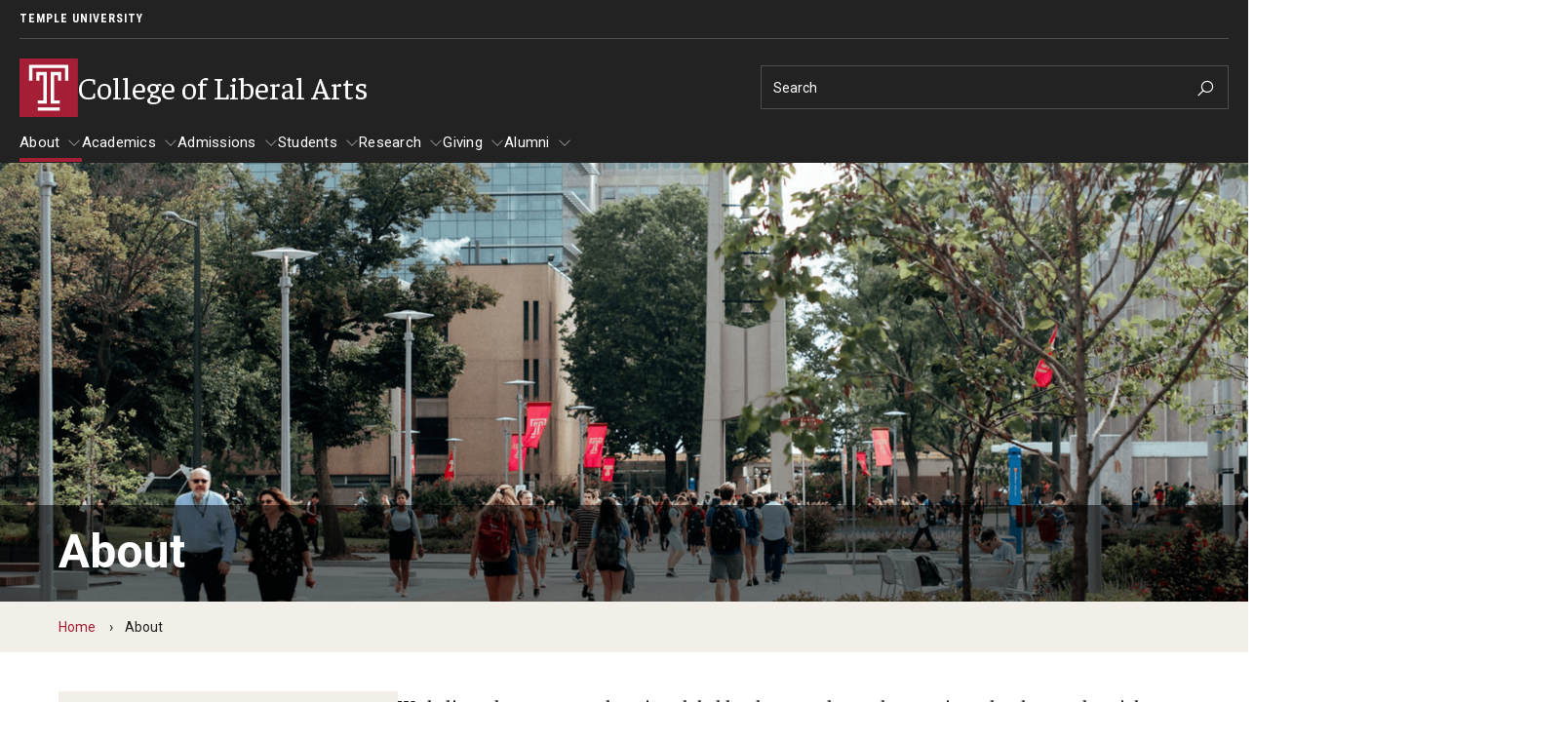

--- FILE ---
content_type: text/html; charset=UTF-8
request_url: https://liberalarts.temple.edu/about
body_size: 15071
content:
<!DOCTYPE html><html lang="en" dir="ltr" prefix="content: http://purl.org/rss/1.0/modules/content/ dc: http://purl.org/dc/terms/ foaf: http://xmlns.com/foaf/0.1/ og: http://ogp.me/ns# rdfs: http://www.w3.org/2000/01/rdf-schema# schema: http://schema.org/ sioc: http://rdfs.org/sioc/ns# sioct: http://rdfs.org/sioc/types# skos: http://www.w3.org/2004/02/skos/core# xsd: http://www.w3.org/2001/XMLSchema# "><head><meta charset="utf-8" /><link rel="canonical" href="https://liberalarts.temple.edu/about" /><meta name="google" content="pCJDa4Jkkv-q-04tG3ufwmtDLIGBG2HdBiFplwjC0wg" /><meta property="og:site_name" content="Temple University College of Liberal Arts" /><meta property="og:url" content="https://liberalarts.temple.edu/about" /><meta property="og:title" content="About" /><meta property="og:image:width" content="1200" /><meta property="og:image:height" content="630" /><meta property="fb:app_id" content="130405893644450" /><meta name="twitter:card" content="summary_large_image" /><meta name="twitter:title" content="About" /><meta name="twitter:site" content="@TempleUniv" /><meta name="twitter:site:id" content="36445142" /><meta name="msvalidate.01" content="41FF11F82DE3EC6BACA041AE0E6406E9" /><meta name="google-site-verification" content="pCJDa4Jkkv-q-04tG3ufwmtDLIGBG2HdBiFplwjC0wg" /><meta name="Generator" content="Drupal 10 (https://www.drupal.org)" /><meta name="MobileOptimized" content="width" /><meta name="HandheldFriendly" content="true" /><meta name="viewport" content="width=device-width, initial-scale=1.0" /><meta name="msvalidate.01" content="5B6BF214E208E6334E7FF8B8B81AE286" /><style>.--delay__page, .--delay__js {visibility:hidden!important;opacity:0!important;}.--delay__page *, .--delay__js * {content-visibility:hidden!important;}</style><link rel="icon" href="/modules/custom/tu_layout/images/brand/favicon.ico" type="image/vnd.microsoft.icon" /><link rel="alternate" hreflang="en" href="https://liberalarts.temple.edu/about" /><link rel="preload stylesheet" as="style" type="text/css" href="//fonts.googleapis.com/css?family=Faustina:400,400i,700,700i" crossorigin="anonymous" /><link rel="preload stylesheet" as="style" type="text/css" href="//fonts.googleapis.com/css?family=Roboto:100,100i,300,300i,400,400i,700,700i" crossorigin="anonymous" /><link rel="preload stylesheet" as="style" type="text/css" href="//fonts.googleapis.com/css?family=Roboto+Condensed:300,300i,400,400i,700,700i,900,900i" crossorigin="anonymous" /><link rel="preload stylesheet" as="style" type="text/css" href="//fonts.googleapis.com/css2?family=Kalam:wght@300;400;700&amp;display=swap" crossorigin="anonymous" /><link rel="preload" href="https://liberalarts.temple.edu/modules/custom/tu_layout/images/brand/temple-logo-white.svg" as="image" /><link rel="preload" href="https://liberalarts.temple.edu/modules/custom/tu_layout/images/brand/t-cherry.svg" as="image" /><style data-temple-root="true">:root {
--font__root--serif: 'Faustina', 'serif';
--font__root--sans: 'Roboto', 'sans-serif';
--font__root--sans-con: 'Roboto Condensed', 'sans-serif';
--font__root--special: 'Kalam', 'serif';
--font__site--serif: 'Faustina', 'serif';
--font__site--sans: 'Roboto', 'sans-serif';
--font__site--sans-con: 'Roboto Condensed', 'sans-serif';
--font__site--special: 'Kalam', 'serif';
--color__cherry: #a41e35;
--color__cherry--dark: #941b30;
--color__cherry--rgb: 164, 30, 53;
--color__cherry--rgb-dark: 148, 27, 48;
--color__charcoal: #222222;
--color__charcoal--dark: #1f1f1f;
--color__charcoal--rgb: 34, 34, 34;
--color__charcoal--rgb-dark: 31, 31, 31;
--color__dark-blue: #2e297b;
--color__dark-blue--dark: #2a256f;
--color__dark-blue--rgb: 46, 41, 123;
--color__dark-blue--rgb-dark: 42, 37, 111;
--color__ochre: #fcb813;
--color__ochre--dark: #e3a612;
--color__ochre--rgb: 252, 184, 19;
--color__ochre--rgb-dark: 227, 166, 18;
--color__geranium: #e7201d;
--color__geranium--dark: #d01d1b;
--color__geranium--rgb: 231, 32, 29;
--color__geranium--rgb-dark: 208, 29, 27;
--color__lime: #c7d733;
--color__lime--dark: #b4c22e;
--color__lime--rgb: 199, 215, 51;
--color__lime--rgb-dark: 180, 194, 46;
--color__icy-blue: #ceecf9;
--color__icy-blue--dark: #bad5e1;
--color__icy-blue--rgb: 206, 236, 249;
--color__icy-blue--rgb-dark: 186, 213, 225;
--color__steel-blue: #55789b;
--color__steel-blue--dark: #4d6c8c;
--color__steel-blue--rgb: 85, 120, 155;
--color__steel-blue--rgb-dark: 77, 108, 140;
--color__taupe: #bca685;
--color__taupe--dark: #aa9678;
--color__taupe--rgb: 188, 166, 133;
--color__taupe--rgb-dark: 170, 150, 120;
--color__eggshell: #f2eee8;
--color__eggshell--dark: #dad7d1;
--color__eggshell--rgb: 242, 238, 232;
--color__eggshell--rgb-dark: 218, 215, 209;
}</style><noscript><style>.--delay__page {visibility:visible!important;opacity:1!important;}.--delay__page * {content-visibility:visible!important;}</style></noscript><title>About | College of Liberal Arts | Temple University</title><link rel="stylesheet" media="all" href="/sites/liberalarts/files/css/css_NT7kvTq1gh567vCvWMTRU55Nxb8_fwPt9h5UQDeBSAQ.css?delta=0&amp;language=en&amp;theme=temple_base&amp;include=[base64]" /><link rel="stylesheet" media="all" href="/sites/liberalarts/files/css/css_5fdLjw26limd1p8Fwo-UizAG7PhLSKt8xGDM0rpFTE8.css?delta=1&amp;language=en&amp;theme=temple_base&amp;include=[base64]" /> <script>(function(w,d,s,l,i){w[l]=w[l]||[];w[l].push({'gtm.start':
new Date().getTime(),event:'gtm.js'});var f=d.getElementsByTagName(s)[0],
j=d.createElement(s),dl=l!='dataLayer'?'&l='+l:'';j.async=true;j.src=
'https://www.googletagmanager.com/gtm.js?id='+i+dl;f.parentNode.insertBefore(j,f);
})(window,document,'script','dataLayer','GTM-NXNQN5C');</script></head><body class="page__node page__node--page --color__dark-blue --layout__sidebar-left --menu-main__better-responsive--false --mode__dark --site__liberalarts --site__prod"> <noscript><iframe title="Temple University tag manager" src="//www.googletagmanager.com/ns.html?id=GTM-NXNQN5C"
height="0" width="0" style="display:none;visibility:hidden"></iframe></noscript><div id="page" class="page"><div id="skip" class="layout layout__skip"> <section class="edge edge__skip" data-name=skip><div class="container --exterior"><div class="content"> <section class="zone zone__skip" data-name=skip><div class="container --outer"><div class="content"> <a href="#main-content" class="--hidden" style="visibility:visible;" tabindex="0" onfocus="this.classList.remove('--hidden')" onblur="this.classList.add('--hidden')"><span>Skip to main content</span></a></div></div></section></div></div></section></div><div id="messages" class="layout layout__messages"> <section class="edge edge__messages" data-name=messages><div class="container --exterior"><div class="content"> <section class="zone zone__messages" data-name=messages><div class="container --outer"><div class="content"> <section class="region region__messages" data-name=messages><div class="container --interior"><div class="content"> <section class="component component__alerts" data-name=alerts id="block-tu-alert-alerts--3"><div class="container --inner"><div class="content"><div id="alerts" class="--hidden" data-campuses="{&amp;quot;main&amp;quot;:&amp;quot;main&amp;quot;}" data-ignore-global="false"></div></div></div></section></div></div></section></div></div></section></div></div></section></div> <header id="header" class="layout layout__header"> <section class="edge edge__header-pre" data-name=header-pre><div class="container --exterior"><div class="content"> <section class="zone zone__header-pre" data-name=header-pre><div class="container --outer"><div class="content --grid"> <section class="region region__header-pre-left" data-name=header-pre-left><div class="container --interior"><div class="content"> <section class="component component__breadcrumb-header" data-name=breadcrumb-header id="block-tu-layout-breadcrumb-header"><div class="container --inner"><div class="content"> <nav class="menu menu__breadcrumb-header"><ul class="--level__one --grid"><li><a href="https://www.temple.edu">Temple University</a></li></ul></nav></div></div></section></div></div></section> <section class="region region__header-pre-right" data-name=header-pre-right><div class="container --interior"><div class="content"> <section class="component component__menu" data-name=menu id="block-menu-block-tu-layout-secondary"><div class="container --inner"><div class="content"> <nav class="menu menu__secondary" role="navigation" aria-label="Secondary menu"> </nav></div></div></section> <section class="component component__menu-portal" data-name=menu-portal id="block-tu-layout-menu-portal"><div class="container --inner"><div class="content"></div></div></section></div></div></section></div></div></section></div></div></section> <section class="edge edge__header" data-name=header><div class="container --exterior"><div class="content"> <section class="zone zone__header" data-name=header><div class="container --outer"><div class="content --grid"> <section class="region region__header-left" data-name=header-left><div class="container --interior"><div class="content"> <section class="component component__sitename" data-name=sitename id="block-tu-layout-sitename"><div class="container --inner"><div class="content"> <a class="sitename__wrapper --grid" href="/"><img src="https://liberalarts.temple.edu/modules/custom/tu_layout/images/brand/t-cherry.svg" alt="Temple University cherry &quot;T&quot; logo" role="presentation" /><h1>College of Liberal Arts</h1></a></div></div></section></div></div></section> <section class="region region__header-right" data-name=header-right><div class="container --interior"><div class="content --grid"> <section class="component component__search" data-name=search class="search search__form" data-drupal-selector="tu-search-block-form-f9722836972b27ed4b14" id="block-tu-search-search"><div class="container --inner"><div class="content"> <section class="component component__form" data-name=form action="/about" method="post" id="tu-search-block-form-f9722836972b27ed4b14" accept-charset="UTF-8"><div class="container --inner"><div class="content"><form action="/about" method="post" id="tu-search-block-form-f9722836972b27ed4b14" accept-charset="UTF-8"> <input autocomplete="off" data-drupal-selector="form-8gu-tb0ixvpnhz87lgkuvx8x4chpdsvsrq7l3gwzefm" type="hidden" name="form_build_id" value="form-8Gu-Tb0ixVpnHz87LGKuVX8x4cHPDSvsrQ7l3GwZefM" /><input data-drupal-selector="edit-tu-search-block-form-f9722836972b27ed4b14" type="hidden" name="form_id" value="tu_search_block_form_f9722836972b27ed4b14" /><input class="search__fieldset search__fieldset-tabs" data-drupal-selector="edit-tu-search-type" type="hidden" name="tu_search_type" value="site" /><fieldset class="search__fieldset search__fieldset-form --grid__parent js-form-item form-item js-form-wrapper form-wrapper" data-drupal-selector="edit-search-form" id="edit-search-form"><legend> <span class="fieldset-legend">Search Keywords</span></legend><div class="fieldset-wrapper"><div class="js-form-item form-item js-form-type-textfield form-item-searchstring js-form-item-searchstring form-no-label"> <label for="edit-searchstring" class="visually-hidden">Search</label> <input placeholder="Search" target="_top" class="search__input form-text" autocomplete="off" data-drupal-selector="edit-searchstring" type="text" id="edit-searchstring" name="searchString" value="" size="60" maxlength="128" /></div><input data-drupal-selector="edit-searchurl" type="hidden" name="searchUrl" value="https://liberalarts.temple.edu/search.php" /><input data-drupal-selector="edit-searchengine" type="hidden" name="searchEngine" value="bing" /><input data-drupal-selector="edit-searchcount" type="hidden" name="searchCount" value="10" /><input data-drupal-selector="edit-searchfolder" type="hidden" name="searchFolder" value="liberalarts.temple.edu" /><input data-drupal-selector="edit-searchpath" type="hidden" name="searchPath" value="/news/2024/04/karissa-pelletier-receives-new-investigator-research-award-apha" /><input data-drupal-selector="edit-searchid" type="hidden" name="searchId" value="608dd43e-39bc-4851-aca6-178277e7eac5" /><input data-drupal-selector="edit-searchidsite" type="hidden" name="searchIdSite" value="608dd43e-39bc-4851-aca6-178277e7eac5" /><input data-drupal-selector="edit-searchidtemple" type="hidden" name="searchIdTemple" value="6385847b-383a-4c49-b046-4ae7382073cd" /><input data-drupal-selector="edit-ismicro" type="hidden" name="isMicro" value="false" /><input data-drupal-selector="edit-mssid" type="hidden" name="msSid" value="608dd43e-39bc-4851-aca6-178277e7eac5" /><div class="search__submit-wrapper"><div class="search__submit-sibling"></div><input class="search__submit --button button js-form-submit form-submit" data-drupal-selector="edit-submit" type="submit" id="edit-submit" name="op" value="Search" /><i class="las la-search icon"></i></div></div></fieldset></form></div></div></section></div></div></section></div></div></section></div></div></section></div></div></section> <section class="edge edge__header-post" data-name=header-post><div class="container --exterior"><div class="content"> <section class="zone zone__header-post" data-name=header-post><div class="container --outer"><div class="content"> <section class="region region__header-post" data-name=header-post><div class="container --interior"><div class="content"> <section class="component component__menu" data-name=menu id="block-menu-block-main"><div class="container --inner"><div class="content"> <nav class="menu menu__main --delay__js --transition" role="navigation" aria-label="Main navigation"><ul class="--level__one --grid"><li class="--has-children --active"> <a href="/about" data-entity-id="3736" data-entity-uuid="13ae5143-fd6d-4902-824d-a3f6721ab0d8" data-entity-bundle="tu_page">About</a><ul class="--level__two"><li> <a href="/about/office-dean" data-entity-id="5176" data-entity-uuid="e4747624-b718-42ca-b07b-42e81518ebb1" data-entity-bundle="tu_page">Office of the Dean</a></li><li class="--has-children"> <a href="/directory">Faculty and Staff</a><ul class="--level__three"><li> <a href="/about/faculty-staff/faculty-authored-books" data-entity-id="8416" data-entity-uuid="1e97a0d2-5224-4636-84d8-89ea2c629c86" data-entity-bundle="tu_page">Faculty Authored Books</a></li></ul></li><li> <a href="https://liberalarts.temple.edu/news" class="--external" rel="noopener" target="__blank">News</a></li><li> <a href="https://liberalarts.temple.edu/events" class="--external" rel="noopener" target="__blank">Events</a></li><li> <a href="https://liberalarts.temple.edu/about/media-mentions" class="--external" rel="noopener" target="__blank">Media Mentions</a></li><li class="--has-children"> <a href="/about/community-engagement" data-entity-id="5131" data-entity-uuid="88460d3b-1be4-4518-8099-affbbc672717" data-entity-bundle="tu_page">Community Engagement</a><ul class="--level__three"><li> <a href="/about/community-engagement/student-initiatives-opportunities" data-entity-id="7631" data-entity-uuid="42aa662e-c8cf-413b-be82-7803ba0d9aee" data-entity-bundle="tu_page">Student Initiatives and Opportunities</a></li><li> <a href="/about/community-engagement/faculty-initiatives-opportunities" data-entity-id="7636" data-entity-uuid="d9db2b41-c715-41e0-995c-1e382a50663e" data-entity-bundle="tu_page">Faculty Initiatives and Opportunities</a></li><li> <a href="/about/community-engagement/community-scholars-program" data-entity-id="5136" data-entity-uuid="6e4259de-c845-4607-9e0c-66d3cc94f5e4" data-entity-bundle="tu_page">Community Scholars Program</a></li><li> <a href="/about/community-engagement/engaged-teaching-faculty-fellowship" data-entity-id="7641" data-entity-uuid="5bf13b36-b972-45b0-9651-e930309b0158" data-entity-bundle="tu_page">Engaged Teaching Faculty Fellowship</a></li></ul></li><li class="--has-children"> <a href="/about/cla-translation-institute" data-entity-id="5121" data-entity-uuid="95484ebf-a290-4983-8b15-0d61980b3024" data-entity-bundle="tu_page">CLA Translation Institute</a><ul class="--level__three"><li> <a href="/about/cla-translation-institute/cla-translation-institute-staff" data-entity-id="5126" data-entity-uuid="eb789c26-16ca-48aa-8625-3fddb88060be" data-entity-bundle="tu_page">CLA Translation Institute Staff</a></li></ul></li><li class="--has-children"> <a href="https://liberalarts.acquiadev.temple.edu/marcom" class="--external" rel="noopener" target="__blank">Marcom</a><ul class="--level__three"><li> <a href="/marcom/logos-and-brand" data-entity-id="5301" data-entity-uuid="27b4befd-07fa-4e58-bb1c-70a78f721a14" data-entity-bundle="tu_page">Logos and Brand</a></li><li> <a href="/marcom/products" data-entity-id="5316" data-entity-uuid="0c476d42-2311-4b84-bd96-03878ecdc4fc" data-entity-bundle="tu_page">Products</a></li><li> <a href="/marcom/photos" data-entity-id="5311" data-entity-uuid="2698d82a-9230-4073-b39a-be53747e3b56" data-entity-bundle="tu_page">Photos</a></li><li> <a href="/marcom/news-and-social-media" data-entity-id="5306" data-entity-uuid="55d46ce5-f12a-488f-8985-2b3f37ab665a" data-entity-bundle="tu_page">News and Social Media</a></li><li> <a href="/marcom/web-and-lcd-screen-updates" data-entity-id="5321" data-entity-uuid="f839c821-db1f-46a8-a225-41b4c00afdff" data-entity-bundle="tu_page">Web and LCD Updates</a></li></ul></li><li class="--has-children"> <a href="/about/information-technology" data-entity-id="5156" data-entity-uuid="e7c6bf57-3ed1-4e19-9508-64b662ab1ad3" data-entity-bundle="tu_page">Information Technology | Temple University College of Liberal Arts</a><ul class="--level__three"><li> <a href="/about/information-technology/computer-labs-classrooms" data-entity-id="5161" data-entity-uuid="a2b7ca7b-b8e8-4a83-8f9d-9d0c1965a132" data-entity-bundle="tu_page">Computer Labs &amp; Classrooms</a></li><li> <a href="/about/information-technology/learning-spaces-classrooms" data-entity-id="5171" data-entity-uuid="857326d2-c432-403e-aa39-44458a8058c5" data-entity-bundle="tu_page">Learning Spaces &amp; Classrooms</a></li><li> <a href="/about/information-technology/contact-us" data-entity-id="5166" data-entity-uuid="3d5f1a07-df4f-47f7-a83f-a5ed6452323b" data-entity-bundle="tu_page">Contact Us</a></li></ul></li></ul></li><li class="--has-children"> <a href="/academics" data-entity-id="3811" data-entity-uuid="e5784114-ace3-4716-992a-f307d4aa4dab" data-entity-bundle="tu_page">Academics</a><ul class="--level__two"><li> <a href="/academics/undergraduate-degree-programs" data-entity-id="5036" data-entity-uuid="3bcce8b4-d634-47c2-8b58-aa3b237d4df0" data-entity-bundle="tu_page">Undergraduate Degree Programs</a></li><li> <a href="/academics/graduate-degree-programs" data-entity-id="5016" data-entity-uuid="43b2af69-7e25-45b3-ac7b-18bae11489f7" data-entity-bundle="tu_page">Graduate Degree Programs</a></li><li> <a href="/academics/undergraduate-certificates" data-entity-id="5031" data-entity-uuid="d9219f91-4f27-4288-b00c-aed14be362be" data-entity-bundle="tu_page">Undergraduate Certificates</a></li><li> <a href="/academics/graduate-certificates" data-entity-id="5011" data-entity-uuid="9af34b2d-d85c-4609-9795-0353bd548bc0" data-entity-bundle="tu_page">Graduate Certificates</a></li><li> <a href="/academics/online-degrees-and-programs" data-entity-id="5026" data-entity-uuid="5d266fd0-a642-4a82-b862-14a74b36104d" data-entity-bundle="tu_page">Online Degrees and Programs</a></li><li> <a href="/academics/departments-and-programs" data-entity-id="3816" data-entity-uuid="c2dee51a-c5f9-4f0c-ba6d-d063c42ddbcd" data-entity-bundle="tu_page">Departments and Programs</a></li></ul></li><li class="--has-children"> <a href="/admissions" data-entity-id="5041" data-entity-uuid="54b438ee-a528-47b4-9bbb-4b1b323b8c49" data-entity-bundle="tu_page">Admissions</a><ul class="--level__two"><li class="--has-children"> <a href="/admissions/undergraduate-admissions" data-entity-id="5076" data-entity-uuid="d4667f3d-f849-449a-96c5-4851da0169b3" data-entity-bundle="tu_page">Undergraduate Admissions</a><ul class="--level__three"><li> <a href="/admissions/undergraduate-admissions/first-year-applicants" data-entity-id="5091" data-entity-uuid="5f0ed2cc-0510-43a5-b960-bbb86e0df018" data-entity-bundle="tu_page">First-Year Applicants</a></li><li> <a href="/admissions/undergraduate-admissions/cost-financial-aid-and-scholarships" data-entity-id="5086" data-entity-uuid="cde7dad2-241e-44ff-abe1-0fb1ec547bf8" data-entity-bundle="tu_page">Cost, Financial Aid and Scholarships</a></li><li> <a href="/admissions/undergraduate-admissions/transfer-students" data-entity-id="5106" data-entity-uuid="a5792f3a-3b4f-454a-8ce3-3096ed85629d" data-entity-bundle="tu_page">Transfer Students</a></li><li> <a href="/admissions/undergraduate-admissions/international-students" data-entity-id="5101" data-entity-uuid="c988b2c3-f7b9-4f85-a4a7-43146c21d1af" data-entity-bundle="tu_page">International Students</a></li><li> <a href="/admissions/undergraduate-admissions/honors-program" data-entity-id="5096" data-entity-uuid="5edc1c97-28f2-46d7-88ff-67277f42ca60" data-entity-bundle="tu_page">Honors Program</a></li><li> <a href="/admissions/undergraduate-admissions/contact-us" data-entity-id="5081" data-entity-uuid="67b06988-305d-42bf-ada6-1089d90ba6ef" data-entity-bundle="tu_page">Contact Us</a></li><li> <a href="/admissions/undergraduate-admissions/visit-us" data-entity-id="5111" data-entity-uuid="d30d4650-4497-4be6-bdaa-25d23b3cde44" data-entity-bundle="tu_page">Visit Us</a></li></ul></li><li class="--has-children"> <a href="/admissions/graduate-admissions" data-entity-id="5046" data-entity-uuid="9d6b8942-ff63-4fb8-9774-c6914e6adf9f" data-entity-bundle="tu_page">Graduate Admissions</a><ul class="--level__three"><li> <a href="/admissions/graduate-admissions/how-apply" data-entity-id="5061" data-entity-uuid="c55f7a24-ebde-4d36-a4a1-0b8ab374dc8d" data-entity-bundle="tu_page">How to Apply</a></li><li> <a href="/admissions/graduate-admissions/cost-aid-and-more" data-entity-id="5056" data-entity-uuid="2f9b83b1-7898-4714-aae8-c613ace94e7e" data-entity-bundle="tu_page">Cost, Aid and More</a></li><li> <a href="/admissions/graduate-admissions/international-students" data-entity-id="5066" data-entity-uuid="6fb348ba-cb4a-4d69-9f82-6578bf80382b" data-entity-bundle="tu_page">International Students</a></li><li> <a href="/admissions/graduate-admissions/visit-us" data-entity-id="5071" data-entity-uuid="b4301a64-eab9-464d-839c-28c13a6fa6cf" data-entity-bundle="tu_page">Visit Us</a></li><li> <a href="/admissions/graduate-admissions/contact-us" data-entity-id="5051" data-entity-uuid="bf8368b5-30d4-4a53-b4b8-0cf932d68cf9" data-entity-bundle="tu_page">Contact Us</a></li></ul></li></ul></li><li class="--has-children"> <a href="https://liberalarts.temple.edu/students" class="--external" rel="noopener" target="__blank">Students</a><ul class="--level__two"><li class="--has-children"> <a href="/students/academic-advising" data-entity-id="5361" data-entity-uuid="f3020499-30e4-4860-894a-7393c3144ebf" data-entity-bundle="tu_page">Academic Advising</a><ul class="--level__three"><li> <a href="/students/academic-advising/navigate-360" data-entity-id="8216" data-entity-uuid="a5baebeb-5f0e-4c71-bcf4-f0abaf04629f" data-entity-bundle="tu_page">Navigate 360</a></li><li> <a href="/students/academic-advising/video-resources-undergraduate-students" data-entity-id="5366" data-entity-uuid="4e9a0d87-5b24-42c5-a896-d80fae32828e" data-entity-bundle="tu_page">Video Resources for Undergraduate Students</a></li></ul></li><li class="--has-children"> <a href="/students/professional-development" data-entity-id="5401" data-entity-uuid="fe9a5a23-82fd-43ca-9b27-c55d3887083e" data-entity-bundle="tu_page">Professional Development</a><ul class="--level__three"><li> <a href="/students/professional-development/pathways-professions" data-entity-id="5411" data-entity-uuid="9ca52e78-f5cf-44b5-976b-6e6a923f78e4" data-entity-bundle="tu_page">Pathways to Professions</a></li><li> <a href="/students/professional-development/career-peer-drop" data-entity-id="5406" data-entity-uuid="acedbb7f-46d0-449f-bc23-922dcfca8962" data-entity-bundle="tu_page">Career Peer Drop-In</a></li></ul></li><li> <a href="/students/accelerated-degrees" data-entity-id="5371" data-entity-uuid="8c5bc7dd-9f3d-4fe7-bfd8-3757d243fd70" data-entity-bundle="tu_page">Accelerated Degrees</a></li><li> <a href="/students/student-ambassador-program" data-entity-id="5426" data-entity-uuid="f786a70b-b1b5-49cd-bdbb-8de07deaf71a" data-entity-bundle="tu_page">Student Ambassador Program</a></li><li> <a href="/students/study-abroad" data-entity-id="5436" data-entity-uuid="ea576b72-5a93-42b6-b0b2-f4b676afdfb9" data-entity-bundle="tu_page">Study Abroad</a></li><li> <a href="/students/student-organizations" data-entity-id="5431" data-entity-uuid="d9262f84-a2c2-425e-8f66-5d63d5f843ca" data-entity-bundle="tu_page">Student Organizations</a></li><li class="--has-children"> <a href="/students/awards-and-scholarships" data-entity-id="5376" data-entity-uuid="c8b1a6fe-0b5d-405e-a643-9aa86851d509" data-entity-bundle="tu_page">Awards and Scholarships</a><ul class="--level__three"><li> <a href="/students/awards-and-scholarships/sonkin-weisman-scholars-program" data-entity-id="5381" data-entity-uuid="3e7a25df-3bde-4b44-afc7-fc541b2564d5" data-entity-bundle="tu_page">Sonkin-Weisman Scholars Program</a></li></ul></li><li> <a href="/students/beyond-classroom" data-entity-id="5386" data-entity-uuid="a61dd8e3-aa33-4568-baf6-0cad3c0d52e7" data-entity-bundle="tu_page">Beyond the Classroom</a></li><li> <a href="/students/mentor-collective" data-entity-id="5396" data-entity-uuid="93847334-cedf-4ac0-a41a-dc167b6f977f" data-entity-bundle="tu_page">Mentor Collective</a></li><li> <a href="/students/resources" data-entity-id="5416" data-entity-uuid="8e8e7387-e82b-4120-8f2d-02f6767e23f8" data-entity-bundle="tu_page">Resources</a></li></ul></li><li class="--has-children"> <a href="/research" data-entity-id="3451" data-entity-uuid="2791b6a9-89df-4ddf-b5f1-4563e763a3f3" data-entity-bundle="tu_page">Research</a><ul class="--level__two"><li class="--has-children"> <a href="/research/undergraduate-research" data-entity-id="3796" data-entity-uuid="d92a8c29-00cf-413c-aa77-6bff139ad886" data-entity-bundle="tu_page">Undergraduate Research</a><ul class="--level__three"><li> <a href="/research/undergraduate-research/liberal-arts-undergraduate-research-awards" data-entity-id="3801" data-entity-uuid="16fc281d-894a-4f4a-b33e-4daa632cab2c" data-entity-bundle="tu_page">Liberal Arts Undergraduate Research Awards</a></li></ul></li><li> <a href="/research/graduate-research" data-entity-id="3466" data-entity-uuid="00feb388-f256-46ea-b688-9c5c12d76b76" data-entity-bundle="tu_page">Graduate Research</a></li><li> <a href="/research/faculty-research" data-entity-id="3456" data-entity-uuid="399b473c-1ec9-436d-9773-efe930092afd" data-entity-bundle="tu_page">Faculty Research</a></li><li> <a href="/research/initiatives" data-entity-id="3471" data-entity-uuid="c5413896-281e-44f3-9fe4-2779df810817" data-entity-bundle="tu_page">Initiatives</a></li><li> <a href="/research/research-administration" data-entity-id="3791" data-entity-uuid="6a1ef4a3-e14b-4796-b0d6-f31e9d094c9d" data-entity-bundle="tu_page">Research Administration</a></li><li> <a href="/research/faculty-resources" data-entity-id="3461" data-entity-uuid="5665d0de-2b5d-433e-b221-84d567aa433d" data-entity-bundle="tu_page">Faculty Resources</a></li><li> <a href="/research/labs-centers-institutes-temple-university-college-liberal-arts" data-entity-id="3481" data-entity-uuid="79252421-3542-4af1-96c7-b28de33f221a" data-entity-bundle="tu_page">Labs, Centers and Institutes | Temple University College of Liberal Arts</a></li></ul></li><li class="--has-children"> <a href="/giving" data-entity-id="3421" data-entity-uuid="baf3cf54-9cd7-4f48-a29a-9fba32355439" data-entity-bundle="tu_page">Giving</a><ul class="--level__two"><li> <a href="/giving/donor-spotlight" data-entity-id="3426" data-entity-uuid="c1926a79-e2a1-46b5-b2c7-be3ac1fb32d0" data-entity-bundle="tu_page">Donor Spotlight</a></li><li> <a href="/giving/impact-stories" data-entity-id="3431" data-entity-uuid="6e7f42bd-794f-4ff5-9a80-74614d99624f" data-entity-bundle="tu_page">Impact Stories</a></li></ul></li><li class="--has-children"> <a href="/alumni" data-entity-id="3446" data-entity-uuid="e7235e32-adf1-4ea3-8fd8-c54838a4b53f" data-entity-bundle="tu_page">Alumni</a><ul class="--level__two"><li> <a href="/alumni/alumni-association" data-entity-id="3436" data-entity-uuid="420b7694-28ec-4afc-b988-fd49a750d9c4" data-entity-bundle="tu_page">Alumni Association</a></li><li> <a href="/alumni/board-visitors" data-entity-id="3441" data-entity-uuid="df81cbf2-6547-4423-9958-d168f563c95e" data-entity-bundle="tu_page">Board of Visitors</a></li></ul></li></ul> </nav></div></div></section></div></div></section></div></div></section></div></div></section> </header> <main id="main" class="main"> <a id="main-content" tabindex="-1"></a><div id="masthead" class="layout layout__masthead"> <section class="edge edge__masthead" data-name=masthead><div class="container --exterior"><div class="content"> <section class="zone zone__masthead" data-name=masthead><div class="container --outer"><div class="content"> <section class="region region__masthead" data-name=masthead><div class="container --interior"><div class="content"> <section class="component component__masthead" data-name=masthead id="block-tu-layout-masthead"><div class="container --inner"><div class="content"><div class="masthead masthead__banner --breadcrumb__yes --page-type__page"><div class="masthead__content"><div class="masthead__image"> <section class="component component__media-image --img" data-entity-type=media data-entity-bundle=tu_media_image data-entity-uuid=98858c75-72f9-453a-a903-18141d351409 data-name=media-image><div class="container --inner"><div class="content"><div class="image --loading"> <picture> <source data-style="default" data-src="https://liberalarts.temple.edu/sites/liberalarts/files/media/image/190910_TempleCLA-381-min.png"> <source data-style="display" data-src="https://liberalarts.temple.edu/sites/liberalarts/files/styles/tu_image_style_display/public/media/image/190910_TempleCLA-381-min.png?h=a67d817e&amp;itok=zZuzwq9o"> <source data-style="landscape" data-src="https://liberalarts.temple.edu/sites/liberalarts/files/styles/tu_image_style_landscape/public/media/image/190910_TempleCLA-381-min.png?h=a67d817e&amp;itok=U0VzeMSt"> <source data-style="open_graph" data-src="https://liberalarts.temple.edu/sites/liberalarts/files/styles/tu_image_style_open_graph/public/media/image/190910_TempleCLA-381-min.png?h=a67d817e&amp;itok=wLKgMR4r"> <source data-style="primetime" data-src="https://liberalarts.temple.edu/sites/liberalarts/files/styles/tu_image_style_primetime/public/media/image/190910_TempleCLA-381-min.png?h=a67d817e&amp;itok=ZjlNDpAn"> <source data-style="profile" data-src="https://liberalarts.temple.edu/sites/liberalarts/files/styles/tu_image_style_profile/public/media/image/190910_TempleCLA-381-min.png?h=a67d817e&amp;itok=mLNbypJN"> <source data-style="thumbnail" data-src="https://liberalarts.temple.edu/sites/liberalarts/files/styles/tu_image_style_thumbnail/public/media/image/190910_TempleCLA-381-min.png?h=a67d817e&amp;itok=ZsoQq9mS"> <source data-style="twitter" data-src="https://liberalarts.temple.edu/sites/liberalarts/files/styles/tu_image_style_twitter/public/media/image/190910_TempleCLA-381-min.png?h=a67d817e&amp;itok=6nODcNKd"> <img src="https://liberalarts.temple.edu/sites/liberalarts/files/styles/tu_image_style_thumbnail/public/media/image/190910_TempleCLA-381-min.png?h=a67d817e&amp;itok=ZsoQq9mS" alt="190910_TempleCLA-381-min.png" class="--transition" /> </picture></div></div></div></section></div><div class="masthead__title"><div class="--inner__medium"><h1>About</h1></div></div></div><div class="masthead__breadcrumb"><div class="--inner__medium"> <nav class="menu menu__breadcrumb" role="navigation"><ol class="--grid"><li> <a href="/">Home</a></li><li> About</li></ol> </nav></div></div></div></div></div></section></div></div></section></div></div></section></div></div></section></div><div id="content" class="content --grid"> <aside class="layout layout__sidebar-left"> <section class="edge edge__sidebar-left" data-name=sidebar-left><div class="container --exterior"><div class="content"> <section class="zone zone__sidebar-left" data-name=sidebar-left><div class="container --outer"><div class="content"> <section class="region region__sidebar-left" data-name=sidebar-left><div class="container --interior"><div class="content"> <section class="component component__menu" data-name=menu id="block-menu-block-main--2"><div class="container --inner"><div class="content"> <nav class="menu menu__main --delay__js --transition" role="navigation" aria-label="Main navigation"><div class="traversable-menu"><div class="menu__panel menu__link-count--7"><div class="menu__panel__title"></div><ul class="--level__one --grid"><li class="--has-children --active menu__item"> <a href="/about" class="menu__item__link" data-entity-id="3736" data-entity-uuid="13ae5143-fd6d-4902-824d-a3f6721ab0d8" data-entity-bundle="tu_page">About</a> <a href="#" class="menu__panel__trigger--child"><i class="las la-angle-right size-lg icon icon__default"></i></a><div class="menu__panel menu__link-count--9"> <a href="#" class="menu__panel__trigger--parent"></a><div class="menu__panel__title"></div><ul class="--level__two"><li class="menu__item"> <a href="/about/office-dean" class="menu__item__link" data-entity-id="5176" data-entity-uuid="e4747624-b718-42ca-b07b-42e81518ebb1" data-entity-bundle="tu_page">Office of the Dean</a></li><li class="menu__item"> <a href="/directory" class="menu__item__link">Faculty and Staff</a></li><li class="menu__item"> <a href="https://liberalarts.temple.edu/news" class="--external menu__item__link" rel="noopener" target="__blank">News</a></li><li class="menu__item"> <a href="https://liberalarts.temple.edu/events" class="--external menu__item__link" rel="noopener" target="__blank">Events</a></li><li class="menu__item"> <a href="https://liberalarts.temple.edu/about/media-mentions" class="--external menu__item__link" rel="noopener" target="__blank">Media Mentions</a></li><li class="menu__item"> <a href="/about/community-engagement" class="menu__item__link" data-entity-id="5131" data-entity-uuid="88460d3b-1be4-4518-8099-affbbc672717" data-entity-bundle="tu_page">Community Engagement</a></li><li class="menu__item"> <a href="/about/cla-translation-institute" class="menu__item__link" data-entity-id="5121" data-entity-uuid="95484ebf-a290-4983-8b15-0d61980b3024" data-entity-bundle="tu_page">CLA Translation Institute</a></li><li class="menu__item"> <a href="https://liberalarts.acquiadev.temple.edu/marcom" class="--external menu__item__link" rel="noopener" target="__blank">Marcom</a></li><li class="menu__item"> <a href="/about/information-technology" class="menu__item__link" data-entity-id="5156" data-entity-uuid="e7c6bf57-3ed1-4e19-9508-64b662ab1ad3" data-entity-bundle="tu_page">Information Technology | Temple University College of Liberal Arts</a></li></ul></div></li><li class="--has-children menu__item"> <a href="/academics" class="menu__item__link" data-entity-id="3811" data-entity-uuid="e5784114-ace3-4716-992a-f307d4aa4dab" data-entity-bundle="tu_page">Academics</a> <a href="#" class="menu__panel__trigger--child"><i class="las la-angle-right size-lg icon icon__default"></i></a><div class="menu__panel menu__link-count--6"> <a href="#" class="menu__panel__trigger--parent"></a><div class="menu__panel__title"></div><ul class="--level__two"><li class="menu__item"> <a href="/academics/undergraduate-degree-programs" class="menu__item__link" data-entity-id="5036" data-entity-uuid="3bcce8b4-d634-47c2-8b58-aa3b237d4df0" data-entity-bundle="tu_page">Undergraduate Degree Programs</a></li><li class="menu__item"> <a href="/academics/graduate-degree-programs" class="menu__item__link" data-entity-id="5016" data-entity-uuid="43b2af69-7e25-45b3-ac7b-18bae11489f7" data-entity-bundle="tu_page">Graduate Degree Programs</a></li><li class="menu__item"> <a href="/academics/undergraduate-certificates" class="menu__item__link" data-entity-id="5031" data-entity-uuid="d9219f91-4f27-4288-b00c-aed14be362be" data-entity-bundle="tu_page">Undergraduate Certificates</a></li><li class="menu__item"> <a href="/academics/graduate-certificates" class="menu__item__link" data-entity-id="5011" data-entity-uuid="9af34b2d-d85c-4609-9795-0353bd548bc0" data-entity-bundle="tu_page">Graduate Certificates</a></li><li class="menu__item"> <a href="/academics/online-degrees-and-programs" class="menu__item__link" data-entity-id="5026" data-entity-uuid="5d266fd0-a642-4a82-b862-14a74b36104d" data-entity-bundle="tu_page">Online Degrees and Programs</a></li><li class="menu__item"> <a href="/academics/departments-and-programs" class="menu__item__link" data-entity-id="3816" data-entity-uuid="c2dee51a-c5f9-4f0c-ba6d-d063c42ddbcd" data-entity-bundle="tu_page">Departments and Programs</a></li></ul></div></li><li class="--has-children menu__item"> <a href="/admissions" class="menu__item__link" data-entity-id="5041" data-entity-uuid="54b438ee-a528-47b4-9bbb-4b1b323b8c49" data-entity-bundle="tu_page">Admissions</a> <a href="#" class="menu__panel__trigger--child"><i class="las la-angle-right size-lg icon icon__default"></i></a><div class="menu__panel menu__link-count--2"> <a href="#" class="menu__panel__trigger--parent"></a><div class="menu__panel__title"></div><ul class="--level__two"><li class="menu__item"> <a href="/admissions/undergraduate-admissions" class="menu__item__link" data-entity-id="5076" data-entity-uuid="d4667f3d-f849-449a-96c5-4851da0169b3" data-entity-bundle="tu_page">Undergraduate Admissions</a></li><li class="menu__item"> <a href="/admissions/graduate-admissions" class="menu__item__link" data-entity-id="5046" data-entity-uuid="9d6b8942-ff63-4fb8-9774-c6914e6adf9f" data-entity-bundle="tu_page">Graduate Admissions</a></li></ul></div></li><li class="--has-children menu__item"> <a href="https://liberalarts.temple.edu/students" class="--external menu__item__link" rel="noopener" target="__blank">Students</a> <a href="#" class="menu__panel__trigger--child"><i class="las la-angle-right size-lg icon icon__default"></i></a><div class="menu__panel menu__link-count--10"> <a href="#" class="menu__panel__trigger--parent"></a><div class="menu__panel__title"></div><ul class="--level__two"><li class="menu__item"> <a href="/students/academic-advising" class="menu__item__link" data-entity-id="5361" data-entity-uuid="f3020499-30e4-4860-894a-7393c3144ebf" data-entity-bundle="tu_page">Academic Advising</a></li><li class="menu__item"> <a href="/students/professional-development" class="menu__item__link" data-entity-id="5401" data-entity-uuid="fe9a5a23-82fd-43ca-9b27-c55d3887083e" data-entity-bundle="tu_page">Professional Development</a></li><li class="menu__item"> <a href="/students/accelerated-degrees" class="menu__item__link" data-entity-id="5371" data-entity-uuid="8c5bc7dd-9f3d-4fe7-bfd8-3757d243fd70" data-entity-bundle="tu_page">Accelerated Degrees</a></li><li class="menu__item"> <a href="/students/student-ambassador-program" class="menu__item__link" data-entity-id="5426" data-entity-uuid="f786a70b-b1b5-49cd-bdbb-8de07deaf71a" data-entity-bundle="tu_page">Student Ambassador Program</a></li><li class="menu__item"> <a href="/students/study-abroad" class="menu__item__link" data-entity-id="5436" data-entity-uuid="ea576b72-5a93-42b6-b0b2-f4b676afdfb9" data-entity-bundle="tu_page">Study Abroad</a></li><li class="menu__item"> <a href="/students/student-organizations" class="menu__item__link" data-entity-id="5431" data-entity-uuid="d9262f84-a2c2-425e-8f66-5d63d5f843ca" data-entity-bundle="tu_page">Student Organizations</a></li><li class="menu__item"> <a href="/students/awards-and-scholarships" class="menu__item__link" data-entity-id="5376" data-entity-uuid="c8b1a6fe-0b5d-405e-a643-9aa86851d509" data-entity-bundle="tu_page">Awards and Scholarships</a></li><li class="menu__item"> <a href="/students/beyond-classroom" class="menu__item__link" data-entity-id="5386" data-entity-uuid="a61dd8e3-aa33-4568-baf6-0cad3c0d52e7" data-entity-bundle="tu_page">Beyond the Classroom</a></li><li class="menu__item"> <a href="/students/mentor-collective" class="menu__item__link" data-entity-id="5396" data-entity-uuid="93847334-cedf-4ac0-a41a-dc167b6f977f" data-entity-bundle="tu_page">Mentor Collective</a></li><li class="menu__item"> <a href="/students/resources" class="menu__item__link" data-entity-id="5416" data-entity-uuid="8e8e7387-e82b-4120-8f2d-02f6767e23f8" data-entity-bundle="tu_page">Resources</a></li></ul></div></li><li class="--has-children menu__item"> <a href="/research" class="menu__item__link" data-entity-id="3451" data-entity-uuid="2791b6a9-89df-4ddf-b5f1-4563e763a3f3" data-entity-bundle="tu_page">Research</a> <a href="#" class="menu__panel__trigger--child"><i class="las la-angle-right size-lg icon icon__default"></i></a><div class="menu__panel menu__link-count--7"> <a href="#" class="menu__panel__trigger--parent"></a><div class="menu__panel__title"></div><ul class="--level__two"><li class="menu__item"> <a href="/research/undergraduate-research" class="menu__item__link" data-entity-id="3796" data-entity-uuid="d92a8c29-00cf-413c-aa77-6bff139ad886" data-entity-bundle="tu_page">Undergraduate Research</a></li><li class="menu__item"> <a href="/research/graduate-research" class="menu__item__link" data-entity-id="3466" data-entity-uuid="00feb388-f256-46ea-b688-9c5c12d76b76" data-entity-bundle="tu_page">Graduate Research</a></li><li class="menu__item"> <a href="/research/faculty-research" class="menu__item__link" data-entity-id="3456" data-entity-uuid="399b473c-1ec9-436d-9773-efe930092afd" data-entity-bundle="tu_page">Faculty Research</a></li><li class="menu__item"> <a href="/research/initiatives" class="menu__item__link" data-entity-id="3471" data-entity-uuid="c5413896-281e-44f3-9fe4-2779df810817" data-entity-bundle="tu_page">Initiatives</a></li><li class="menu__item"> <a href="/research/research-administration" class="menu__item__link" data-entity-id="3791" data-entity-uuid="6a1ef4a3-e14b-4796-b0d6-f31e9d094c9d" data-entity-bundle="tu_page">Research Administration</a></li><li class="menu__item"> <a href="/research/faculty-resources" class="menu__item__link" data-entity-id="3461" data-entity-uuid="5665d0de-2b5d-433e-b221-84d567aa433d" data-entity-bundle="tu_page">Faculty Resources</a></li><li class="menu__item"> <a href="/research/labs-centers-institutes-temple-university-college-liberal-arts" class="menu__item__link" data-entity-id="3481" data-entity-uuid="79252421-3542-4af1-96c7-b28de33f221a" data-entity-bundle="tu_page">Labs, Centers and Institutes | Temple University College of Liberal Arts</a></li></ul></div></li><li class="--has-children menu__item"> <a href="/giving" class="menu__item__link" data-entity-id="3421" data-entity-uuid="baf3cf54-9cd7-4f48-a29a-9fba32355439" data-entity-bundle="tu_page">Giving</a> <a href="#" class="menu__panel__trigger--child"><i class="las la-angle-right size-lg icon icon__default"></i></a><div class="menu__panel menu__link-count--2"> <a href="#" class="menu__panel__trigger--parent"></a><div class="menu__panel__title"></div><ul class="--level__two"><li class="menu__item"> <a href="/giving/donor-spotlight" class="menu__item__link" data-entity-id="3426" data-entity-uuid="c1926a79-e2a1-46b5-b2c7-be3ac1fb32d0" data-entity-bundle="tu_page">Donor Spotlight</a></li><li class="menu__item"> <a href="/giving/impact-stories" class="menu__item__link" data-entity-id="3431" data-entity-uuid="6e7f42bd-794f-4ff5-9a80-74614d99624f" data-entity-bundle="tu_page">Impact Stories</a></li></ul></div></li><li class="--has-children menu__item"> <a href="/alumni" class="menu__item__link" data-entity-id="3446" data-entity-uuid="e7235e32-adf1-4ea3-8fd8-c54838a4b53f" data-entity-bundle="tu_page">Alumni</a> <a href="#" class="menu__panel__trigger--child"><i class="las la-angle-right size-lg icon icon__default"></i></a><div class="menu__panel menu__link-count--2"> <a href="#" class="menu__panel__trigger--parent"></a><div class="menu__panel__title"></div><ul class="--level__two"><li class="menu__item"> <a href="/alumni/alumni-association" class="menu__item__link" data-entity-id="3436" data-entity-uuid="420b7694-28ec-4afc-b988-fd49a750d9c4" data-entity-bundle="tu_page">Alumni Association</a></li><li class="menu__item"> <a href="/alumni/board-visitors" class="menu__item__link" data-entity-id="3441" data-entity-uuid="df81cbf2-6547-4423-9958-d168f563c95e" data-entity-bundle="tu_page">Board of Visitors</a></li></ul></div></li></ul></div></div> </nav></div></div></section> <section class="component component__custom-links" data-name=custom-links id="block-tu-layout-custom-links"><div class="container --inner"><div class="content"></div></div></section> <section class="component component__global-links" data-name=global-links id="block-tu-layout-global-links"><div class="container --inner"><div class="content"><ul class="links__global --link-count__3 --grid"><li><a href="https://apply.temple.edu/" target="_blank" class="global-link__apply --link --external"><span>Apply<i class="las la-external-link-alt ize-lg icon icon__default"></i></span></a></li><li><a href="/admissions/undergraduate-admissions/visit-us" target="_self" class="global-link__visit --link --internal"><span>Visit<i class="las la-angle-right ize-lg icon icon__default"></i></span></a></li><li><a href="https://liberalarts.temple.edu/admissions/graduate-admissions/visit-us" target="_self" class="global-link__inquiry --link --internal"><span>Request More Info<i class="las la-angle-right ize-lg icon icon__default"></i></span></a></li></ul></div></div></section></div></div></section></div></div></section></div></div></section> </aside><div class="layout layout__content"> <section class="edge edge__content" data-name=content><div class="container --exterior"><div class="content"> <section class="zone zone__content" data-name=content><div class="container --outer"><div class="content"> <section class="region region__content" data-name=content><div class="container --interior"><div class="content"> <article class="page page__page" data-entity-type=node data-entity-bundle=tu_page data-entity-uuid=13ae5143-fd6d-4902-824d-a3f6721ab0d8> <section class="package package__body-text" data-entity-type=paragraph data-entity-bundle=tu_body_text data-entity-uuid=5b07b9b7-fb0b-4cb5-a0a5-4a2f89640aa1 data-name=body-text><div class="container --outer"><div class="content"> <section class="component component__body-text" data-entity-type=paragraph data-entity-bundle=tu_body_text data-entity-uuid=5b07b9b7-fb0b-4cb5-a0a5-4a2f89640aa1 data-name=body-text><div class="container --inner"><div class="content"><p>We believe that our ever-changing global landscape, where advances in technology and social dynamics occur every day, calls for broadened skill sets, sharp analytical minds and creative solutions to increasingly complex problems. In short, our leaders of the future will possess the skills and attributes that have long defined a liberal arts education. The College of Liberal Arts prides itself on developing informed, socially aware global citizens, equipped with the transferable skills to adapt and keep pace with a rapidly evolving job market. We are a home for curious, courageous and conscientious minds.&nbsp;&nbsp;</p><p>Students have the opportunity to explore a wide range of disciplines within the humanities and social sciences, including psychology and neuroscience, criminal justice, political science, philosophy, sociology, anthropology, English and foreign languages. This diversity of study not only exposes students to new ideas and perspectives, it offers them the freedom to find and develop new passions and professional pathways. Courses are taught in smaller, seminar-style settings that encourage students to engage with their classmates and our world-class faculty in meaningful discourse that expands world views and enhances analytical reasoning skills. Students are encouraged to supplement and apply their learning to the world beyond the classroom, whether through community engagement, research opportunities, studying abroad or gaining professional experience through internships.&nbsp;&nbsp;</p><p>Our students graduate with well-honed writing and communication skills, and the technological and cultural literacy necessary to thrive in the modern workforce. However, a liberal arts education does more than prepare students for rewarding careers:&nbsp;It prepares them for fulfilling lives as engaged members of the world community.</p></div></div></section></div></div></section> <section class="package package__widget" data-entity-type=paragraph data-entity-bundle=tu_widget data-entity-uuid=aafe9615-0238-4f3b-80c7-35c96a5a3b87 data-name=widget><div class="container --outer"><div class="content"> <section class="component component__widget" data-entity-type=paragraph data-entity-bundle=tu_widget data-entity-uuid=aafe9615-0238-4f3b-80c7-35c96a5a3b87 data-name=widget><div class="container --inner"><div class="content --grid"><div style="position:relative;padding-top:0;width:900px;height:500px;"><iframe style="position:absolute;border:none;width:100%;height:100%;left:0;top:0;" src="https://online.fliphtml5.com/sonkin-weisman-scholars-program/gzda/"  seamless="seamless" scrolling="no" frameborder="0" allowtransparency="true" allowfullscreen="true" ></iframe></div></div></div></section></div></div></section> <section class="package package__body-text" data-entity-type=paragraph data-entity-bundle=tu_body_text data-entity-uuid=531bd354-a850-48b9-8281-8b0461c32351 data-name=body-text><div class="container --outer"><div class="content"> <section class="component component__body-text" data-entity-type=paragraph data-entity-bundle=tu_body_text data-entity-uuid=531bd354-a850-48b9-8281-8b0461c32351 data-name=body-text><div class="container --inner"><div class="content"><h2>Make your declaration in a major city.</h2><p>We offer 38 majors, 38 minors, 15&nbsp;master’s degrees,&nbsp;32 graduate programs and endless Philadelphia possibilities.&nbsp;Temple University&nbsp;is at&nbsp;the center of the action.</p><p>You have the unique opportunity to make Philadelphia your classroom while getting a world-class education. There is nothing the City of Brotherly Love doesn’t offer. Explore the Barnes Museum and the Philadelphia Museum of Art. See a show at the Kimmel Center. Catch an Eagles game at the Linc. Savor incredible food from cheesesteaks to donuts to decadent local and ethnic cuisine.</p><h2>Diversity, Equity and Inclusion Statement</h2><p>The College of Liberal Arts exemplifies&nbsp;Temple University’s core values of&nbsp;diversity and inclusion: creating and sustaining a teaching, learning&nbsp;and research community that not only includes but welcomes and values differences based on religion, race, ethnicity, nationality, gender, gender identity, sexual orientation, disability, veteran status, age&nbsp;and family/marital status.</p></div></div></section></div></div></section> <section class="package package__cta --align__center --color-bg__cherry --ctas__multiple --ctas__even --ctas-display__standard --ctas-layout__grid --ctas-scheme__none" data-entity-type=paragraph data-entity-bundle=tu_cta data-entity-uuid=5305f8a8-8e85-4578-bf4b-fb8484d86220 data-name=cta><div class="container --outer"><div class="content"><div class="components components__cta"> <section class="component component__cta --color-bg__cherry --links__single --links__odd --link" data-entity-type=block_content data-entity-bundle=tu_cta data-entity-uuid=f2645c39-a3f1-44fa-89fb-0e572c9fb5b5 data-name=cta><div class="container --inner"><div class="content"> <a href="/admissions/undergraduate-admissions" aria-label="Undergraduate Admissions" class="--link"><div class="cover"></div><div class="content__inner"><div class="intro --inner__narrow"><h2 class="title"> Undergraduate Admissions</h2><div class="body"><p>Learn more about undergraduate admissions and take the steps to apply today.</p></div></div><p class="--link__label"> <span> Undergraduate Admissions <i class="las la-angle-right size-lg icon icon__default"></i> </span></p></div> </a></div></div></section> <section class="component component__cta --color-bg__cherry --links__single --links__odd --link" data-entity-type=block_content data-entity-bundle=tu_cta data-entity-uuid=e3a44c0c-ac69-46aa-aed8-e280009cdfe6 data-name=cta><div class="container --inner"><div class="content"> <a href="/admissions/graduate-admissions" aria-label="Graduate Admissions" class="--link"><div class="cover"></div><div class="content__inner"><div class="intro --inner__narrow"><h2 class="title"> Graduate Admissions</h2><div class="body"><p>Learn more about graduate admissions and take the steps to apply today.</p></div></div><p class="--link__label"> <span> Graduate Admissions <i class="las la-angle-right size-lg icon icon__default"></i> </span></p></div> </a></div></div></section></div></div></div></section> </article></div></div></section></div></div></section></div></div></section></div></div> </main> <footer id="footer" class="layout layout__footer"> <section class="edge edge__footer-pre" data-name=footer-pre><div class="container --exterior"><div class="content"> <section class="zone zone__footer-pre" data-name=footer-pre><div class="container --outer"><div class="content"> <section class="region region__footer-pre" data-name=footer-pre><div class="container --interior"><div class="content"> <section class="component component__global-links" data-name=global-links id="block-tu-layout-global-links--2"><div class="container --inner"><div class="content"><ul class="links__global --link-count__3 --grid"><li><a href="https://apply.temple.edu/" target="_blank" class="global-link__apply --link --external"><span>Apply<i class="las la-external-link-alt ize-lg icon icon__default"></i></span></a></li><li><a href="/admissions/undergraduate-admissions/visit-us" target="_self" class="global-link__visit --link --internal"><span>Visit<i class="las la-angle-right ize-lg icon icon__default"></i></span></a></li><li><a href="https://liberalarts.temple.edu/admissions/graduate-admissions/visit-us" target="_self" class="global-link__inquiry --link --internal"><span>Request More Info<i class="las la-angle-right ize-lg icon icon__default"></i></span></a></li></ul></div></div></section></div></div></section></div></div></section></div></div></section> <section class="edge edge__footer" data-name=footer><div class="container --exterior"><div class="content"> <section class="zone zone__footer" data-name=footer><div class="container --outer"><div class="content"> <section class="region region__footer" data-name=footer><div class="container --interior"><div class="content"> <section class="component component__search" data-name=search class="search search__form" data-drupal-selector="tu-search-block-form-f8163806972b28058724" id="block-tu-search-search--2"><div class="container --inner"><div class="content"> <section class="component component__form" data-name=form action="/about" method="post" id="tu-search-block-form-f8163806972b28058724" accept-charset="UTF-8"><div class="container --inner"><div class="content"><form action="/about" method="post" id="tu-search-block-form-f8163806972b28058724" accept-charset="UTF-8"> <input autocomplete="off" data-drupal-selector="form-bohjwx7ockfosylcgonwgdvvjwuz71cj3dz-110sfy8" type="hidden" name="form_build_id" value="form-bOhJwx7ockfoSylcgOnWgdVvjWuZ71cJ3DZ_110Sfy8" /><input data-drupal-selector="edit-tu-search-block-form-f8163806972b28058724" type="hidden" name="form_id" value="tu_search_block_form_f8163806972b28058724" /><input class="search__fieldset search__fieldset-tabs" data-drupal-selector="edit-tu-search-type" type="hidden" name="tu_search_type" value="site" /><fieldset class="search__fieldset search__fieldset-form --grid__parent js-form-item form-item js-form-wrapper form-wrapper" data-drupal-selector="edit-search-form" id="edit-search-form--2"><legend> <span class="fieldset-legend">Search Keywords</span></legend><div class="fieldset-wrapper"><div class="js-form-item form-item js-form-type-textfield form-item-searchstring js-form-item-searchstring form-no-label"> <label for="edit-searchstring--2" class="visually-hidden">Search</label> <input placeholder="Search" target="_top" class="search__input form-text" autocomplete="off" data-drupal-selector="edit-searchstring" type="text" id="edit-searchstring--2" name="searchString" value="" size="60" maxlength="128" /></div><input data-drupal-selector="edit-searchurl" type="hidden" name="searchUrl" value="https://liberalarts.temple.edu/search.php" /><input data-drupal-selector="edit-searchengine" type="hidden" name="searchEngine" value="bing" /><input data-drupal-selector="edit-searchcount" type="hidden" name="searchCount" value="10" /><input data-drupal-selector="edit-searchfolder" type="hidden" name="searchFolder" value="liberalarts.temple.edu" /><input data-drupal-selector="edit-searchpath" type="hidden" name="searchPath" value="/news/2024/04/karissa-pelletier-receives-new-investigator-research-award-apha" /><input data-drupal-selector="edit-searchid" type="hidden" name="searchId" value="608dd43e-39bc-4851-aca6-178277e7eac5" /><input data-drupal-selector="edit-searchidsite" type="hidden" name="searchIdSite" value="608dd43e-39bc-4851-aca6-178277e7eac5" /><input data-drupal-selector="edit-searchidtemple" type="hidden" name="searchIdTemple" value="6385847b-383a-4c49-b046-4ae7382073cd" /><input data-drupal-selector="edit-ismicro" type="hidden" name="isMicro" value="false" /><input data-drupal-selector="edit-mssid" type="hidden" name="msSid" value="608dd43e-39bc-4851-aca6-178277e7eac5" /><div class="search__submit-wrapper"><div class="search__submit-sibling"></div><input class="search__submit --button button js-form-submit form-submit" data-drupal-selector="edit-submit" type="submit" id="edit-submit--2" name="op" value="Search" /><i class="las la-search icon"></i></div></div></fieldset></form></div></div></section></div></div></section></div></div></section></div></div></section> <section class="zone zone__footer" data-name=footer><div class="container --outer"><div class="content --grid"> <section class="region region__footer-left" data-name=footer-left><div class="container --interior"><div class="content"> <section class="component component__address" data-name=address id="block-tu-layout-address"><div class="container --inner"><div class="content"><h1 class="sitename">Temple University<br />College of Liberal Arts</h1><a href="https://www.google.com/maps?q=Mazur+Hall+th+Floor+1114+W.+Polett+Walk+Philadelphia+PA+19122" target="_blank" class="location">Mazur Hall, 12th Floor<br />1114 W. Polett Walk<br />Philadelphia,&nbsp;PA&nbsp;19122&nbsp;United States</a></div></div></section><section class="component component__menu" data-name=menu id="block-menu-block-tu-layout-social"><div class="container --inner"><div class="content"> <nav class="menu menu__social" role="navigation" aria-label="Social media"><ul class="--level__one --grid"><li> <a href="https://www.facebook.com/templeliberalarts" class="--external" rel="noopener" target="__blank">Facebook</a></li><li> <a href="https://www.instagram.com/tuliberalarts/" class="--external" rel="noopener" target="__blank">Instagram</a></li><li> <a href="https://twitter.com/TULiberalArts" class="--external" rel="noopener" target="__blank">Twitter</a></li></ul> </nav></div></div></section></div></div></section> <section class="region region__footer-right" data-name=footer-right><div class="container --interior"><div class="content"> <section class="component component__menu" data-name=menu id="block-menu-block-tu-layout-utility"><div class="container --inner"><div class="content"> <nav class="menu menu__utility" role="navigation" aria-label="Utility menu"> </nav></div></div></section></div></div></section></div></div></section></div></div></section> <section class="edge edge__footer-post" data-name=footer-post><div class="container --exterior"><div class="content"> <section class="zone zone__footer-post" data-name=footer-post><div class="container --outer"><div class="content --grid"> <section class="region region__footer-post-left" data-name=footer-post-left><div class="container --interior"><div class="content"> <section class="component component__logo" data-name=logo id="block-tu-layout-logo"><div class="container --inner"><div class="content"> <a href="https://www.temple.edu/" target="__blank" style="background:url(https://liberalarts.temple.edu/modules/custom/tu_layout/images/brand/temple-logo-white.svg)" aria-label="Link to Temple University website" class="logo__wrapper">Link to Temple University website</a></div></div></section></div></div></section> <section class="region region__footer-post-right" data-name=footer-post-right><div class="container --interior"><div class="content"> <section class="component component__menu-footer" data-name=menu-footer id="block-tu-layout-menu-footer"><div class="container --inner"><div class="content"> <nav class="menu menu__footer"><ul class="--level__one --grid"><li><a href="https://directory.temple.edu/">Cherry &amp; White Directory</a></li><li><a href="https://temple.edu/maps-and-directions/">Maps &amp; Directions</a></li><li><a href="https://temple.edu/contact/">Contact</a></li><li><a href="https://secretary.temple.edu/policies">Policies</a></li><li><a href="https://news.temple.edu/social-media">Social Media</a></li><li><a href="https://tuportal.temple.edu/">TUPortal</a></li><li><a href="https://tumail.temple.edu/">TUMail</a></li><li><a href="https://www.temple.edu/about/accessibility-statement">Accessibility</a></li><li><a href="https://careers.temple.edu/">Careers at Temple</a></li></ul></nav></div></div></section> <section class="component component__copyright" data-name=copyright id="block-tu-layout-copyright"><div class="container --inner"><div class="content"><p class="copyright">Copyright 2026, Temple University. All rights reserved.</p></div></div></section></div></div></section></div></div></section></div></div></section> </footer></div><script type="application/json" data-drupal-selector="drupal-settings-json">{"path":{"baseUrl":"\/","pathPrefix":"","currentPath":"node\/3736","currentPathIsAdmin":false,"isFront":false,"currentLanguage":"en"},"pluralDelimiter":"\u0003","suppressDeprecationErrors":true,"eu_cookie_compliance":{"cookie_policy_version":"1.0.0","popup_enabled":true,"popup_agreed_enabled":false,"popup_hide_agreed":false,"popup_clicking_confirmation":false,"popup_scrolling_confirmation":false,"popup_html_info":"\u003Cdiv aria-labelledby=\u0022popup-text\u0022  class=\u0022eu-cookie-compliance-banner eu-cookie-compliance-banner-info eu-cookie-compliance-banner--default\u0022\u003E\n  \u003Cdiv class=\u0022popup-content info eu-cookie-compliance-content\u0022\u003E\n        \u003Cdiv id=\u0022popup-text\u0022 class=\u0022eu-cookie-compliance-message\u0022 role=\u0022document\u0022\u003E\n      \u003Ch2\u003ETemple University uses cookies to offer you a better browsing experience.\u003C\/h2\u003E\n\u003Cp\u003E\u003Ca class=\u0022find-more-button eu-cookie-compliance-more-button find-more-button-processed --transition\u0022 href=\u0022https:\/\/www.temple.edu\/cookies-policy\u0022\u003EFind out more on how we use cookies and how you can change your settings\u003C\/a\u003E.\u003C\/p\u003E\n\n          \u003C\/div\u003E\n\n    \n    \u003Cdiv id=\u0022popup-buttons\u0022 class=\u0022eu-cookie-compliance-buttons\u0022\u003E\n            \u003Cbutton type=\u0022button\u0022 class=\u0022agree-button eu-cookie-compliance-default-button button button--small button--primary\u0022\u003EGot it!\u003C\/button\u003E\n          \u003C\/div\u003E\n  \u003C\/div\u003E\n\u003C\/div\u003E","use_mobile_message":false,"mobile_popup_html_info":"\u003Cdiv aria-labelledby=\u0022popup-text\u0022  class=\u0022eu-cookie-compliance-banner eu-cookie-compliance-banner-info eu-cookie-compliance-banner--default\u0022\u003E\n  \u003Cdiv class=\u0022popup-content info eu-cookie-compliance-content\u0022\u003E\n        \u003Cdiv id=\u0022popup-text\u0022 class=\u0022eu-cookie-compliance-message\u0022 role=\u0022document\u0022\u003E\n      \n          \u003C\/div\u003E\n\n    \n    \u003Cdiv id=\u0022popup-buttons\u0022 class=\u0022eu-cookie-compliance-buttons\u0022\u003E\n            \u003Cbutton type=\u0022button\u0022 class=\u0022agree-button eu-cookie-compliance-default-button button button--small button--primary\u0022\u003EGot it!\u003C\/button\u003E\n          \u003C\/div\u003E\n  \u003C\/div\u003E\n\u003C\/div\u003E","mobile_breakpoint":768,"popup_html_agreed":false,"popup_use_bare_css":false,"popup_height":"auto","popup_width":"100%","popup_delay":1000,"popup_link":"https:\/\/www.temple.edu\/cookies-policy","popup_link_new_window":true,"popup_position":false,"fixed_top_position":true,"popup_language":"en","store_consent":false,"better_support_for_screen_readers":false,"cookie_name":"","reload_page":false,"domain":"temple.edu","domain_all_sites":true,"popup_eu_only":false,"popup_eu_only_js":true,"cookie_lifetime":100,"cookie_session":0,"set_cookie_session_zero_on_disagree":0,"disagree_do_not_show_popup":false,"method":"default","automatic_cookies_removal":true,"allowed_cookies":"","withdraw_markup":"\u003Cbutton type=\u0022button\u0022 class=\u0022eu-cookie-withdraw-tab\u0022\u003EPrivacy settings\u003C\/button\u003E\n\u003Cdiv aria-labelledby=\u0022popup-text\u0022 class=\u0022eu-cookie-withdraw-banner\u0022\u003E\n  \u003Cdiv class=\u0022popup-content info eu-cookie-compliance-content\u0022\u003E\n    \u003Cdiv id=\u0022popup-text\u0022 class=\u0022eu-cookie-compliance-message\u0022 role=\u0022document\u0022\u003E\n      \u003Ch2\u003EWe use cookies on this site to enhance your user experience\u003C\/h2\u003E\n\u003Cp\u003EYou have given your consent for us to set cookies.\u003C\/p\u003E\n\n    \u003C\/div\u003E\n    \u003Cdiv id=\u0022popup-buttons\u0022 class=\u0022eu-cookie-compliance-buttons\u0022\u003E\n      \u003Cbutton type=\u0022button\u0022 class=\u0022eu-cookie-withdraw-button  button button--small button--primary\u0022\u003EWithdraw consent\u003C\/button\u003E\n    \u003C\/div\u003E\n  \u003C\/div\u003E\n\u003C\/div\u003E","withdraw_enabled":false,"reload_options":0,"reload_routes_list":"","withdraw_button_on_info_popup":false,"cookie_categories":[],"cookie_categories_details":[],"enable_save_preferences_button":true,"cookie_value_disagreed":"0","cookie_value_agreed_show_thank_you":"1","cookie_value_agreed":"2","containing_element":"body","settings_tab_enabled":false,"olivero_primary_button_classes":" button button--small button--primary","olivero_secondary_button_classes":" button button--small","close_button_action":"close_banner","open_by_default":false,"modules_allow_popup":true,"hide_the_banner":false,"geoip_match":false,"unverified_scripts":["\/"]},"tuLayout":{"type":"node","bundle":"tu_page","id":"3736","uuid":"13ae5143-fd6d-4902-824d-a3f6721ab0d8"},"tu_search":{"searchId":"608dd43e-39bc-4851-aca6-178277e7eac5","searchFolder":"liberalarts.temple.edu","templeSearchId":"6385847b-383a-4c49-b046-4ae7382073cd","templeSearchFolder":"www.temple.edu"},"ajaxTrustedUrl":{"form_action_p_pvdeGsVG5zNF_XLGPTvYSKCf43t8qZYSwcfZl2uzM":true},"tuAlert":{"urlGet":"\/tu-util\/api\/alert\/get","urlDetail":"\/alert","campuses":{"main":"main"},"ignoreGlobalAlert":0},"tuUtilApi":{"emailDecode":"\/tu-util\/email\/decode"},"user":{"uid":0,"permissionsHash":"b7687edfda0457bf87e9ccfc60071f8b021aa90455565a0b85007254d1ecea7a"}}</script><script src="/sites/liberalarts/files/js/js_V2bHuECBRisE6_02g2ujYG1tgBRWjja1tMJOv591SU0.js?scope=footer&amp;delta=0&amp;language=en&amp;theme=temple_base&amp;include=eJxtjUEOwyAQAz_UiCetDHES1CWgZTnk96HqqUpPHo0lm0NSre_MGaVpxpkY-Ee-nBMpEZ2h8BxSuONpWzWHPn3PKyPsp2gw7IZ2iM9Hn2tDoDQPKzcM9Y_ohKUj-Fi-tGiOBrtu4LJJOA"></script><script src="//www.youtube.com/iframe_api"></script><script src="/sites/liberalarts/files/js/js_JvAfgWgaEiBiZTvqHSTkXHOx2qIqeelOm-w2UJjGgF8.js?scope=footer&amp;delta=2&amp;language=en&amp;theme=temple_base&amp;include=eJxtjUEOwyAQAz_UiCetDHES1CWgZTnk96HqqUpPHo0lm0NSre_MGaVpxpkY-Ee-nBMpEZ2h8BxSuONpWzWHPn3PKyPsp2gw7IZ2iM9Hn2tDoDQPKzcM9Y_ohKUj-Fi-tGiOBrtu4LJJOA"></script><script src="/modules/custom/tu_search/js/app.js?t9ah6b" defer></script></body></html>

--- FILE ---
content_type: text/html
request_url: https://online.fliphtml5.com/sonkin-weisman-scholars-program/gzda/
body_size: 774
content:
<!DOCTYPE html PUBLIC "-//W3C//DTD XHTML 1.0 Transitional//EN" "http://www.w3.org/TR/xhtml1/DTD/xhtml1-transitional.dtd">
<html xmlns="http://www.w3.org/1999/xhtml">
<head>
	<title>25-EMUGRAD-College Brochure</title>
	<meta http-equiv="Content-Type" content="text/html; charset=utf-8" />
	<meta name="viewport" content="width=device-width, initial-scale=1.0, minimum-scale=1.0, maximum-scale=1.0, user-scalable=no">
	<meta http-equiv="Expires" content="0">
	<meta http-equiv="Pragma" content="no-cache">
	<meta http-equiv="Cache-control" content="no-cache">
	<meta http-equiv="Cache" content="no-cache">
	<meta name="apple-mobile-web-app-capable" content="yes" />
	<meta name="monitor-signature" content="monitor:player:html5">
	<meta name="apple-mobile-web-app-status-bar-style" content="black" />
	<meta http-equiv="X-UA-Compatible" content="chrome=1,IE=edge">
	<meta name="robots" content="max-image-preview:large"/>
		<link rel="alternate" type="application/json+oembed" href="https://fliphtml5.com/oembed/?url=https%3A%2F%2Fonline.fliphtml5.com%2Fsonkin-weisman-scholars-program%2Fgzda%2F&format=json" title="25-EMUGRAD-College Brochure" />
		<link rel="alternate" type="application/xml+oembed" href="https://fliphtml5.com/oembed/?url=https%3A%2F%2Fonline.fliphtml5.com%2Fsonkin-weisman-scholars-program%2Fgzda%2F&format=xml" title="25-EMUGRAD-College Brochure" />
			<link rel="icon" href="" rel="shortcut icon" type="image/x-icon">
	<meta name="keywords" content="" />
	<meta name="description" content="" />
	<meta name="generator" content="fliphtml5.com" />
	<link rel="image_src" href="https://online.fliphtml5.com/sonkin-weisman-scholars-program/gzda/files/shot.jpg?v=3"/>
	<meta name="og:image" content="https://online.fliphtml5.com/sonkin-weisman-scholars-program/gzda/files/shot.jpg?v=3">
	<meta property="og:image" content="https://online.fliphtml5.com/sonkin-weisman-scholars-program/gzda/files/shot.jpg?v=3">
	<meta property="og:title" content="25-EMUGRAD-College Brochure" />
	<meta property="og:type" content="article" />
	<meta property="og:url" content="https://online.fliphtml5.com/sonkin-weisman-scholars-program/gzda/" />
	<meta property="og:description" content="" />
	<meta itemprop="name" content="25-EMUGRAD-College Brochure">
	<meta itemprop="description" content="">
	<meta itemprop="image" content="https://online.fliphtml5.com/sonkin-weisman-scholars-program/gzda/files/shot.jpg?v=3">
	<meta name="twitter:site" content="@FlipHTML5">
	<meta name="twitter:title" content="25-EMUGRAD-College Brochure">
	<meta name="twitter:description" content="">
	<meta name="twitter:image" content="https://online.fliphtml5.com/sonkin-weisman-scholars-program/gzda/files/shot.jpg?v=3">
	<meta name="twitter:card" content="player">
	<meta name="twitter:player:width" content="400">
	<meta name="twitter:player:height" content="300">
	<meta name="twitter:player" content="https://online.fliphtml5.com/sonkin-weisman-scholars-program/gzda/">
	<link rel="canonical" href="https://online.fliphtml5.com/sonkin-weisman-scholars-program/gzda/">
	<style>
		html{width:100%;height:100%;left:0;top:0;margin:0;padding:0;position:fixed;}
		body{width:100%;height:100%;left:0;top:0;margin:0;padding:0;position:fixed;}
	</style>
</head>
<body>
	<div id="tmpLoading" style="width: 100%; height: 100%; position: absolute; z-index: -2;background:#323232;"></div>
	
	<script type="text/javascript" src="javascript/config.js?1763622320"></script>
	
	<script type="text/javascript" src="//static.fliphtml5.com/resourceFiles/html5_templates/js/LoadingJS.js?290872dc1aaf7364575b08ab183af6f8"></script>
	<script type="text/javascript" src="//static.fliphtml5.com/resourceFiles/html5_templates/template/Popular/resource_skeleton.js?0dffc861349a8f714db89e5317716b21"></script>
</body>
</html>

--- FILE ---
content_type: application/javascript
request_url: https://online.fliphtml5.com/sonkin-weisman-scholars-program/gzda/files/search/text_position[1].js?1762873059
body_size: 485
content:
positionForPages[0]={"page":1,"positions":[{"w":"shape the future","p":[0.099470,0.152587,0.612617,0.152587,0.612617,0.097669,0.099470,0.097669,0.027648,0.041094,0.036379,0.039517,0.026368,0.027474,0.025844,0.041094,0.026368,0.027474,0.029627,0.038940,0.027183,0.038940,0.032829,0.026368]},{"w":"HERE AND","p":[0.124780,0.250750,0.663936,0.250750,0.663936,0.151130,0.124780,0.151130,0.077852,0.068158,0.074844,0.058164,0.039975,0.072255,0.081050,0.066859]},{"w":"BEYOND","p":[0.124780,0.352611,0.561099,0.352611,0.561099,0.252991,0.124780,0.252991,0.073454,0.072855,0.065349,0.076752,0.081050,0.066859]}]};

--- FILE ---
content_type: text/javascript
request_url: https://liberalarts.temple.edu/sites/liberalarts/files/js/js_JvAfgWgaEiBiZTvqHSTkXHOx2qIqeelOm-w2UJjGgF8.js?scope=footer&delta=2&language=en&theme=temple_base&include=eJxtjUEOwyAQAz_UiCetDHES1CWgZTnk96HqqUpPHo0lm0NSre_MGaVpxpkY-Ee-nBMpEZ2h8BxSuONpWzWHPn3PKyPsp2gw7IZ2iM9Hn2tDoDQPKzcM9Y_ohKUj-Fi-tGiOBrtu4LJJOA
body_size: 34628
content:
/* @license GPL-2.0-or-later https://www.drupal.org/licensing/faq */
(function(){function r(e,n,t){function o(i,f){if(!n[i]){if(!e[i]){var c="function"==typeof require&&require;if(!f&&c)return c(i,!0);if(u)return u(i,!0);var a=new Error("Cannot find module '"+i+"'");throw a.code="MODULE_NOT_FOUND",a;}var p=n[i]={exports:{}};e[i][0].call(p.exports,function(r){var n=e[i][1][r];return o(n||r);},p,p.exports,r,e,n,t);}return n[i].exports;}for(var u="function"==typeof require&&require,i=0;i<t.length;i++)o(t[i]);return o;}return r;})()({1:[function(require,module,exports){"use strict";var $=jQuery;function init(){if(drupalSettings.tuUtil){var _loop=function _loop(){var item=drupalSettings.tuUtil[key];var $target=$('#'+item.targetId);if(!$target.hasClass('--loaded'))$.post(item.api,item,function(data){var output='';if(item.targetClass=='rss'&&data.hasChildNodes()){var limit=$target.attr('data-rss-limit');var type=$target.attr('data-rss-type');var classWrapper=type=='full'?' --full --teaser':' --'+type;output='<ul class="items'+classWrapper+'">';$.each(data.getElementsByTagName('item'),function(key,item){if(limit&&limit>0&&key==limit)return false;var linkExists=item.getElementsByTagName('link').length;var linkHref=linkExists?item.getElementsByTagName('link')[0].childNodes[0].nodeValue:null;var pubDate=item.getElementsByTagName('pubDate')[0].childNodes[0].nodeValue;var title=item.getElementsByTagName('title')[0].childNodes[0].nodeValue;var description=item.getElementsByTagName('description')[0].childNodes[0].nodeValue;output+='<li class="item">';output+=linkExists?'<a href="'+linkHref+'" target="_blank" class="--external">':'';output+=type=='full'?'<span class="pubdate">'+dateTimeToStandard(pubDate)+'</span>':'';output+=type=='full'?'<h2 class="title">':'';output+=title;output+=linkExists?'<i class="las la-external-link-alt size-md icon icon__default"></i>':'';output+=type=='full'?'</h2>':'';output+=type=='full'?'<p class="intro">'+description+'</p>':'';output+=linkExists?'</a>':'';output+='</li>';});output+='</ul>';}if(item.targetClass=='playlist'&&'items' in data){output='<div class="items">';$.each(data.items,function(key,value){var id=value.snippet.resourceId.videoId;var title=value.snippet.title;var description=value.snippet.description;var thumbnail=value.snippet.thumbnails.medium.url;var videoSrc='https://www.youtube.com/embed/'+id;videoSrc+='?modestbranding=1rel=0&controls=1&enablejsapi=1';output+='<div class="item" data-title="'+title+'" data-preview="'+thumbnail+'">';output+='<div class="iframe">';output+='<iframe src="'+videoSrc+'"></iframe>';output+='</div>';output+='</div>';});output+='</div>';}$target.html(output).removeClass('--loading').addClass('--loaded');});};for(var key in drupalSettings.tuUtil)_loop();}}function componentBulletinInit(){var $component=$('.package__bulletin');if($component.length)$component.each(function(i){var $bulletin=$(this).find('.bulletin');if(!$bulletin.hasClass('--loaded')){var urlBulletin=$bulletin.data('url');var bulletinType=$bulletin.data('bulletin-type');var bulletinTypes=bulletinType.split('|');var api=$bulletin.data('api');var apiType=$bulletin.data('type');$.post(api,{'url':urlBulletin,'type':apiType},function(data){if(data.hasChildNodes())$.each(bulletinTypes,function(k,v){if(data.getElementsByTagName(v).length){var output=data.getElementsByTagName(v)[0].childNodes[1].nodeValue;$bulletin.html(output).removeClass('--loading').addClass('--loaded');return false;}});});}});}function emailDecodeInit(){if(drupalSettings.tuUtilApi){var $emailLinks=$('a.--email__encoded');if($emailLinks.length)var emailDecodeObj=new EmailDecode($emailLinks,drupalSettings.tuUtilApi.emailDecode);}if($('a.--email__tuj')[0]){var base64Links=document.querySelectorAll('a.--email__tuj');base64Links.forEach(function(link){var encodedHref=link.getAttribute('href');if(!encodedHref.startsWith("mailto"))try{var decodedHref=atob(encodedHref);link.setAttribute('href',decodedHref);setTimeout(function(){link.setAttribute('data-gtm-anchor',decodedHref.replace("mailto:",""));},751);}catch(e){console.error("Error decoding ",link);}});}}function dateTimeToStandard(dateTime){var months=['January','February','March','April','May','June','July','August','September','October','November','December'];var days=['Sunday','Monday','Tuesday','Wednesday','Thursday','Friday','Saturday'];var hhMmSsRegex=/((([0-1]?[0-9])|(2[0-3])):[0-5]?[0-9]:[0-5]?[0-9])/gm;if(hhMmSsRegex.test(dateTime)){var hhMmSs=dateTime.match(hhMmSsRegex).pop();var hhMmSsArr=hhMmSs.split(':');hhMmSsArr[hhMmSsArr.length-1]='00';var hhMmSsMod=hhMmSsArr.join(':');dateTime=dateTime.replace(hhMmSs,hhMmSsMod);}var date=new Date(dateTime);var day=days[date.getDay()];var month=months[date.getMonth()];var monthDay=date.getDate();var year=date.getFullYear();var time=timeToStandard(date.getHours(),date.getMinutes());return day+', '+month+' '+monthDay+', '+year+' '+time;}function timeToStandard(hours,minutes){var amPm=hours>=12?'p.m.':'a.m.';hours=hours%12;hours=hours?hours:12;minutes=minutes<10?'0'+minutes:minutes;return hours+':'+minutes+' '+amPm;}$(document).ready(function(){emailDecodeInit();componentBulletinInit();init();}).ajaxComplete(function(){emailDecodeInit();componentBulletinInit();});},{}]},{},[1]);;
(function(){function r(e,n,t){function o(i,f){if(!n[i]){if(!e[i]){var c="function"==typeof require&&require;if(!f&&c)return c(i,!0);if(u)return u(i,!0);var a=new Error("Cannot find module '"+i+"'");throw a.code="MODULE_NOT_FOUND",a;}var p=n[i]={exports:{}};e[i][0].call(p.exports,function(r){var n=e[i][1][r];return o(n||r);},p,p.exports,r,e,n,t);}return n[i].exports;}for(var u="function"==typeof require&&require,i=0;i<t.length;i++)o(t[i]);return o;}return r;})()({1:[function(require,module,exports){"use strict";(function($,Drupal,drupalSettings){$(document).ready(function(){if($('.component__programs').length||$('.component__programs-filter').length){var $component=$('.component__programs').length?$('.component__programs'):$('.component__programs-filter');var programs=require('./components/_programs.init.js');programs.init($component);}});})(jQuery,Drupal,drupalSettings);},{"./components/_programs.init.js":2}],2:[function(require,module,exports){"use strict";function _typeof(obj){"@babel/helpers - typeof";return _typeof="function"==typeof Symbol&&"symbol"==typeof Symbol.iterator?function(obj){return typeof obj;}:function(obj){return obj&&"function"==typeof Symbol&&obj.constructor===Symbol&&obj!==Symbol.prototype?"symbol":typeof obj;},_typeof(obj);}function _classCallCheck(instance,Constructor){if(!(instance instanceof Constructor))throw new TypeError("Cannot call a class as a function");}function _defineProperties(target,props){for(var i=0;i<props.length;i++){var descriptor=props[i];descriptor.enumerable=descriptor.enumerable||false;descriptor.configurable=true;if("value" in descriptor)descriptor.writable=true;Object.defineProperty(target,_toPropertyKey(descriptor.key),descriptor);}}function _createClass(Constructor,protoProps,staticProps){if(protoProps)_defineProperties(Constructor.prototype,protoProps);if(staticProps)_defineProperties(Constructor,staticProps);Object.defineProperty(Constructor,"prototype",{writable:false});return Constructor;}function _toPropertyKey(arg){var key=_toPrimitive(arg,"string");return _typeof(key)==="symbol"?key:String(key);}function _toPrimitive(input,hint){if(_typeof(input)!=="object"||input===null)return input;var prim=input[Symbol.toPrimitive];if(prim!==undefined){var res=prim.call(input,hint||"default");if(_typeof(res)!=="object")return res;throw new TypeError("@@toPrimitive must return a primitive value.");}return (hint==="string"?String:Number)(input);}var $=jQuery;var ProgramsInit=function(){function ProgramsInit(){_classCallCheck(this,ProgramsInit);}_createClass(ProgramsInit,null,[{key:"init",value:function init($programs){var windowParamsTags=[];var windowParams=window.location.href;var windowParamsIndex=windowParams.indexOf('?');windowParams=windowParamsIndex>-1?windowParams.substring(windowParamsIndex):null;if(windowParams){windowParams=windowParams.replace('?','');windowParams=windowParams.split('&');$.each(windowParams,function(k,v){var params=v.split('=');if(params[0].indexOf('programs-remote-tags')>-1)windowParamsTags.push(params[1]);});}$programs.each(function(i){var $program=$(this);var isFilterOnly=$program.hasClass('component__programs-filter');var url=!isFilterOnly?$program.data('url'):$program.find('form').data('url');var display=!isFilterOnly?$program.data('display-type'):'filter';var excludes=typeof $program.data('excludes')!='undefined'?$program.data('excludes'):'';var isD10=true;var dataType=isD10?'json':'xml';excludes=excludes.trim().split('|');$.get('/tu-util/api/data/get',{url,type:dataType},function(data){if(data!=null){var dataProgs=isD10&&"program" in data?data.program:$(data).find('program');var count=dataProgs.length;if(count){var prep=require('./_programs.prep.js');var programs=prep.init(dataProgs,excludes,display,count,isFilterOnly,windowParamsTags,isD10);if(Object.keys(programs).length&&!isFilterOnly){var render=require('./_programs.render.js');var output=render.init(programs,display,count,windowParamsTags);render.append(output,display,$program);}}}},dataType);});}}]);return ProgramsInit;}();module.exports=ProgramsInit;},{"./_programs.prep.js":3,"./_programs.render.js":4}],3:[function(require,module,exports){"use strict";function _typeof(obj){"@babel/helpers - typeof";return _typeof="function"==typeof Symbol&&"symbol"==typeof Symbol.iterator?function(obj){return typeof obj;}:function(obj){return obj&&"function"==typeof Symbol&&obj.constructor===Symbol&&obj!==Symbol.prototype?"symbol":typeof obj;},_typeof(obj);}function _createForOfIteratorHelper(o,allowArrayLike){var it=typeof Symbol!=="undefined"&&o[Symbol.iterator]||o["@@iterator"];if(!it){if(Array.isArray(o)||(it=_unsupportedIterableToArray(o))||allowArrayLike&&o&&typeof o.length==="number"){if(it)o=it;var i=0;var F=function F(){};return {s:F,n:function n(){if(i>=o.length)return {done:true};return {done:false,value:o[i++]};},e:function e(_e){throw _e;},f:F};}throw new TypeError("Invalid attempt to iterate non-iterable instance.\nIn order to be iterable, non-array objects must have a [Symbol.iterator]() method.");}var normalCompletion=true,didErr=false,err;return {s:function s(){it=it.call(o);},n:function n(){var step=it.next();normalCompletion=step.done;return step;},e:function e(_e2){didErr=true;err=_e2;},f:function f(){try{if(!normalCompletion&&it["return"]!=null)it["return"]();}finally{if(didErr)throw err;}}};}function _unsupportedIterableToArray(o,minLen){if(!o)return;if(typeof o==="string")return _arrayLikeToArray(o,minLen);var n=Object.prototype.toString.call(o).slice(8,-1);if(n==="Object"&&o.constructor)n=o.constructor.name;if(n==="Map"||n==="Set")return Array.from(o);if(n==="Arguments"||/^(?:Ui|I)nt(?:8|16|32)(?:Clamped)?Array$/.test(n))return _arrayLikeToArray(o,minLen);}function _arrayLikeToArray(arr,len){if(len==null||len>arr.length)len=arr.length;for(var i=0,arr2=new Array(len);i<len;i++)arr2[i]=arr[i];return arr2;}function ownKeys(object,enumerableOnly){var keys=Object.keys(object);if(Object.getOwnPropertySymbols){var symbols=Object.getOwnPropertySymbols(object);enumerableOnly&&(symbols=symbols.filter(function(sym){return Object.getOwnPropertyDescriptor(object,sym).enumerable;})),keys.push.apply(keys,symbols);}return keys;}function _objectSpread(target){for(var i=1;i<arguments.length;i++){var source=null!=arguments[i]?arguments[i]:{};i%2?ownKeys(Object(source),!0).forEach(function(key){_defineProperty(target,key,source[key]);}):Object.getOwnPropertyDescriptors?Object.defineProperties(target,Object.getOwnPropertyDescriptors(source)):ownKeys(Object(source)).forEach(function(key){Object.defineProperty(target,key,Object.getOwnPropertyDescriptor(source,key));});}return target;}function _classCallCheck(instance,Constructor){if(!(instance instanceof Constructor))throw new TypeError("Cannot call a class as a function");}function _defineProperties(target,props){for(var i=0;i<props.length;i++){var descriptor=props[i];descriptor.enumerable=descriptor.enumerable||false;descriptor.configurable=true;if("value" in descriptor)descriptor.writable=true;Object.defineProperty(target,_toPropertyKey(descriptor.key),descriptor);}}function _createClass(Constructor,protoProps,staticProps){if(protoProps)_defineProperties(Constructor.prototype,protoProps);if(staticProps)_defineProperties(Constructor,staticProps);Object.defineProperty(Constructor,"prototype",{writable:false});return Constructor;}function _defineProperty(obj,key,value){key=_toPropertyKey(key);if(key in obj)Object.defineProperty(obj,key,{value,enumerable:true,configurable:true,writable:true});else obj[key]=value;return obj;}function _toPropertyKey(arg){var key=_toPrimitive(arg,"string");return _typeof(key)==="symbol"?key:String(key);}function _toPrimitive(input,hint){if(_typeof(input)!=="object"||input===null)return input;var prim=input[Symbol.toPrimitive];if(prim!==undefined){var res=prim.call(input,hint||"default");if(_typeof(res)!=="object")return res;throw new TypeError("@@toPrimitive must return a primitive value.");}return (hint==="string"?String:Number)(input);}var $=jQuery;var ProgramsPrep=function(){function ProgramsPrep(){_classCallCheck(this,ProgramsPrep);}_createClass(ProgramsPrep,null,[{key:"init",value:function init($programs,excludes,display,count,isFilterOnly,windowParamsTags,isD10){var results={};if(isD10)$.each($programs,function(delta,prog){var programId=prog.programid;if($.inArray(programId,excludes)>-1)return true;var title=prog.title;var url=prog.url;var minorLabel=prog.minorlabel;var minorUrl=prog.minorurlonly;var intro=prog.intro;var level=prog.degreelevel;var majorType=prog.majortype;var programType=prog.programtype;var progImg=prog.image;var urlinquiry=prog.urlinquiry;var urlvisit=prog.urlvisit;var urlapply=prog.urlapply;var urlbulletin=prog.urlbulletin;if(majorType.toLowerCase()==='minor')url=urlbulletin.length?urlbulletin:null;if(display===null)display=count<=50?'search':'browse';if(progImg)progImg={src:progImg,alt:'Image depicting a profession that leverages the degree or program '+title};if(intro){var college=prog.college;var _programType=prog.programtype;var major=prog.major;var conc=prog.concentrationslist;if(display=='accordion'){var collegeLower=college.toLowerCase();if(collegeLower.indexOf('school of')>-1||collegeLower.indexOf('college of')>-1)college=college.split(' of ').pop();}if(!results.hasOwnProperty(college))results[college]={};if(!results[college].hasOwnProperty(level))results[college][level]=[];var record={'major':major,'college':college,'title':title,'intro':intro,'conc':conc,'url':url,'type':_programType.toLowerCase()=='degree'?majorType:_programType,'minorLabel':minorLabel,'minorUrl':minorUrl,'image':progImg,'urlinquiry':urlinquiry,'urlvisit':urlvisit,'urlapply':urlapply};var careers=JSON.parse(prog.tagscareers);var interests=JSON.parse(prog.tagsinterests);if(careers.hasOwnProperty('term')&&careers.term.length)record.careers=ProgramsPrep.jsonTagsPrep(careers.term,'careers');if(interests.hasOwnProperty('term')&&interests.term.length)record.interests=ProgramsPrep.jsonTagsPrep(interests.term,'interests');results[college][level].push(record);}});else $programs.each(function(j){var programId=$(this).find('programid').text();if($.inArray(programId,excludes)>-1)return true;var title=$(this).find('title').text();var url=$(this).find('url').text();var minorLabel=$(this).find('minorlabel').text();var minorUrl=$(this).find('minorurlonly').text();var intro=$(this).find('intro').text();var level=$(this).find('degreelevel').text();var majorType=$(this).find('majortype').text();var programType=$(this).find('programtype').text();var progImg=$(this).find('image').text();var urlinquiry=$(this).find('urlinquiry').text();var urlvisit=$(this).find('urlvisit').text();var urlapply=$(this).find('urlapply').text();var urlbulletin=$(this).find('urlbulletin').text();if(majorType.toLowerCase()==='minor')url=urlbulletin.length?urlbulletin:null;if(display===null)display=count<=50?'search':'browse';if(progImg){var tmp=document.createElement('div');tmp.innerHTML=progImg;progImg={src:'https://www.temple.edu'+tmp.querySelector('img').getAttribute('src'),alt:tmp.querySelector('img').getAttribute('alt')};}if(intro){var college=$(this).find('college').text();var _programType2=$(this).find('programtype').text();var major=$(this).find('major').text();var conc=$(this).find('concentrationslist').text();if(display=='accordion'){var collegeLower=college.toLowerCase();if(collegeLower.indexOf('school of')>-1||collegeLower.indexOf('college of')>-1)college=college.split(' of ').pop();}if(!results.hasOwnProperty(college))results[college]={};if(!results[college].hasOwnProperty(level))results[college][level]=[];var record={'major':major,'college':college,'title':title,'intro':intro,'conc':conc,'url':url,'type':_programType2.toLowerCase()=='degree'?majorType:_programType2,'minorLabel':minorLabel,'minorUrl':minorUrl,'image':progImg,'urlinquiry':urlinquiry,'urlvisit':urlvisit,'urlapply':urlapply};var careers=ProgramsPrep.xmlToArray($(this).find('tagscareers').text());var interests=ProgramsPrep.xmlToArray($(this).find('tagsinterests').text());if(careers.length)record.careers=ProgramsPrep.xmlTagsPrep(careers,'careers');if(interests.length)record.interests=ProgramsPrep.xmlTagsPrep(interests,'interests');results[college][level].push(record);}});if($('#programs-filter').length){$('#programs-filter').attr({'data-selectize-valuefield':'tid','data-selectize-labelfield':'name','data-selectize-sortfield':'name','data-selectize-searchfield':'tags'});ProgramsPrep.tagsSelectOptionValues.sort(function(a,b){var aName=a.name.toLowerCase();var bName=b.name.toLowerCase();return aName<bName?-1:aName>bName?1:0;});$.each(ProgramsPrep.tagsSelectOptionValues,function(k,v){if($.type(v)==='object'){var paramValSet=$.inArray(v.tid,windowParamsTags)>-1;var attrSelected=paramValSet?' selected="selected"':'';var option='<option value="'+v.tid+'" class="tag tag__'+v.vocab+'" data-selectize-options=\''+JSON.stringify(v)+'\''+attrSelected+'>'+v.name+'</div>';$('#programs-filter').append(option);$('#programs-filter').removeClass('--loading').addClass('--loaded');}});if($('#programs-filter-submit').length){var submitUrl=$('#programs-filter-submit').attr('href')+'#programs-results-0';$('#programs-filter-submit').attr('href',submitUrl);if(isFilterOnly){ProgramsPrep.filterSelectChange();$('#programs-filter-submit').off().on('click',function(e){e.preventDefault();window.location.href=$(this).attr('href');});}}if($('#programs-filter-popular').length&&ProgramsPrep.tagsPopular.length){var popularRandom=ProgramsPrep.arrayRandom(ProgramsPrep.tagsPopular);var popular='<ul class="selectize-input-custom">';$.each(popularRandom.slice(0,10),function(k,v){var classItem=$.inArray(v.tid,windowParamsTags)>-1?'item active':'item';popular+='<li><div class="'+classItem+'" data-value="'+v.tid+'">'+v.name+'</div></li>';});popular+='</ul>';$('#programs-filter-popular').html(popular);$('#programs-filter-popular').removeClass('--loading').addClass('--loaded');}}return results;}},{key:"arrayRandom",value:function arrayRandom(a){var j,x,i;for(i=a.length-1;i>0;i--){j=Math.floor(Math.random()*(i+1));x=a[i];a[i]=a[j];a[j]=x;}return a;}},{key:"xmlToArray",value:function xmlToArray(xmlString){xmlString=xmlString.replace(/&(?!#?[a-z0-9]+;)/g,'&amp;');return $($.parseXML(xmlString)).find('term');}},{key:"xmlTagsPrep",value:function xmlTagsPrep(tags,vocab){var tagsClean=[];$.each(tags,function(k,v){if($(v).find('tid').length){var tid=$(v).find('tid').text(),name=$(v).find('name').text(),_tags=$(v).find('tags').text(),popular=$(v).find('popular').text(),tagClean={'tid':tid,'vocab':vocab,'name':name,'tags':name+'|'+_tags,'popular':popular};tagsClean.push(tagClean);if(!(tid in ProgramsPrep.tagsSelectOptionValues)){ProgramsPrep.tagsSelectOptionValues[tid]=tagClean;if(popular)ProgramsPrep.tagsPopular.push(tagClean);}}});return tagsClean;}},{key:"jsonTagsPrep",value:function jsonTagsPrep(tags,vocab){var tagsTransformed={};tags.forEach(function(item){var key="".concat(item.tid,"-").concat(item.name);if(!tagsTransformed[key])tagsTransformed[key]={tid:item.tid,name:item.name,vocab,tags:[],popular:'0'};tagsTransformed[key].tags.push(item.tags);});tags=Object.values(tagsTransformed).map(function(obj){return _objectSpread(_objectSpread({},obj),{},{tags:obj.tags.join('|')});});var tagsClean=[];$.each(tags,function(k,v){if(v.tid.length){var tid=v.tid,name=v.name,_tags2=v.tags,popular=v.popular,tagClean={'tid':tid,'vocab':vocab,'name':name,'tags':name+'|'+_tags2,'popular':popular};tagsClean.push(tagClean);if(!(tid in ProgramsPrep.tagsSelectOptionValues)){ProgramsPrep.tagsSelectOptionValues[tid]=tagClean;if(popular)ProgramsPrep.tagsPopular.push(tagClean);}}});return tagsClean;}},{key:"filterSubmitUpdateParams",value:function filterSubmitUpdateParams(values){var submitUrl=$('#programs-filter-submit').attr('href');var params='';var paramsStart=submitUrl.indexOf('?');if(paramsStart>-1)submitUrl=submitUrl.substring(0,paramsStart);if(values.length){params=values.join('&programs-remote-tags[]=');params='?programs-remote-tags[]='+params;submitUrl+=params;}$('#programs-filter-submit').attr('href',submitUrl);}},{key:"filterSelectChange",value:function filterSelectChange(){var $filter=$('[name="programs-filter"]');if($filter.length){var config={attributes:true,childList:true,subtree:true};var observer=new MutationObserver(function(mutationsList,observer){var _iterator=_createForOfIteratorHelper(mutationsList),_step;try{for(_iterator.s();!(_step=_iterator.n()).done;){var mutation=_step.value;if(mutation.type==='childList')ProgramsPrep.filterSubmitUpdateParams($filter.val());}}catch(err){_iterator.e(err);}finally{_iterator.f();}});$filter.on('change',function(){ProgramsPrep.filterSubmitUpdateParams($(this).val());});observer.observe($filter[0],config);}}}]);return ProgramsPrep;}();_defineProperty(ProgramsPrep,"tagsSelectOptionValues",[]);_defineProperty(ProgramsPrep,"tagsPopular",[]);module.exports=ProgramsPrep;},{}],4:[function(require,module,exports){"use strict";function _typeof(obj){"@babel/helpers - typeof";return _typeof="function"==typeof Symbol&&"symbol"==typeof Symbol.iterator?function(obj){return typeof obj;}:function(obj){return obj&&"function"==typeof Symbol&&obj.constructor===Symbol&&obj!==Symbol.prototype?"symbol":typeof obj;},_typeof(obj);}function _createForOfIteratorHelper(o,allowArrayLike){var it=typeof Symbol!=="undefined"&&o[Symbol.iterator]||o["@@iterator"];if(!it){if(Array.isArray(o)||(it=_unsupportedIterableToArray(o))||allowArrayLike&&o&&typeof o.length==="number"){if(it)o=it;var i=0;var F=function F(){};return {s:F,n:function n(){if(i>=o.length)return {done:true};return {done:false,value:o[i++]};},e:function e(_e){throw _e;},f:F};}throw new TypeError("Invalid attempt to iterate non-iterable instance.\nIn order to be iterable, non-array objects must have a [Symbol.iterator]() method.");}var normalCompletion=true,didErr=false,err;return {s:function s(){it=it.call(o);},n:function n(){var step=it.next();normalCompletion=step.done;return step;},e:function e(_e2){didErr=true;err=_e2;},f:function f(){try{if(!normalCompletion&&it["return"]!=null)it["return"]();}finally{if(didErr)throw err;}}};}function _unsupportedIterableToArray(o,minLen){if(!o)return;if(typeof o==="string")return _arrayLikeToArray(o,minLen);var n=Object.prototype.toString.call(o).slice(8,-1);if(n==="Object"&&o.constructor)n=o.constructor.name;if(n==="Map"||n==="Set")return Array.from(o);if(n==="Arguments"||/^(?:Ui|I)nt(?:8|16|32)(?:Clamped)?Array$/.test(n))return _arrayLikeToArray(o,minLen);}function _arrayLikeToArray(arr,len){if(len==null||len>arr.length)len=arr.length;for(var i=0,arr2=new Array(len);i<len;i++)arr2[i]=arr[i];return arr2;}function _classCallCheck(instance,Constructor){if(!(instance instanceof Constructor))throw new TypeError("Cannot call a class as a function");}function _defineProperties(target,props){for(var i=0;i<props.length;i++){var descriptor=props[i];descriptor.enumerable=descriptor.enumerable||false;descriptor.configurable=true;if("value" in descriptor)descriptor.writable=true;Object.defineProperty(target,_toPropertyKey(descriptor.key),descriptor);}}function _createClass(Constructor,protoProps,staticProps){if(protoProps)_defineProperties(Constructor.prototype,protoProps);if(staticProps)_defineProperties(Constructor,staticProps);Object.defineProperty(Constructor,"prototype",{writable:false});return Constructor;}function _toPropertyKey(arg){var key=_toPrimitive(arg,"string");return _typeof(key)==="symbol"?key:String(key);}function _toPrimitive(input,hint){if(_typeof(input)!=="object"||input===null)return input;var prim=input[Symbol.toPrimitive];if(prim!==undefined){var res=prim.call(input,hint||"default");if(_typeof(res)!=="object")return res;throw new TypeError("@@toPrimitive must return a primitive value.");}return (hint==="string"?String:Number)(input);}var $=jQuery;var ProgramsRender=function(){function ProgramsRender(){_classCallCheck(this,ProgramsRender);}_createClass(ProgramsRender,null,[{key:"init",value:function init(programs,display,count,windowParamsTags){var output='';var hasSearch=(display=='search'||display=='accordion')&&count>=15;var classRoot=display=='search'?'catalog':'collection';var classRootElement=display=='search'?'-programs__search':'__programs';if(hasSearch)output+=ProgramsRender.search(output);output+='<div class="'+classRoot+' '+classRoot+classRootElement+'">';var programsOrdered={};var hasMultipleColleges=Object.keys(programs).length>1;Object.keys(programs).sort().forEach(function(college){programsOrdered[college]=programs[college];});$.each(programsOrdered,function(collegeKey,collegeVal){var hasMultipleLevels=Object.keys(collegeVal).length>1;output+='<div class="'+classRoot+'__group">';output+=hasMultipleColleges?'<h2 class="title__college">'+collegeKey+'</h2>':'';var programsOrderedByLevel={};Object.keys(collegeVal).sort().reverse().forEach(function(level){programsOrderedByLevel[level]=collegeVal[level];});$.each(programsOrderedByLevel,function(levelKey,levelVal){var levelLabelMarkup=hasMultipleColleges?'h3':'h2';var itemsMarkup=display=='list'?'ul':'div';output+='<div class="'+classRoot+'">';output+=hasMultipleLevels?'<'+levelLabelMarkup+' class="title__level">'+levelKey+'</'+levelLabelMarkup+'>':'';output+='<'+itemsMarkup+' class="'+classRoot+'__items">';levelVal.sort(function(a,b){if(a.title<b.title)return -1;if(a.title>b.title)return 1;return 0;});$.each(levelVal,function(progKey,progVal){var classStripe=progKey%2?'even':'odd';var classLink=display=='accordion'?' --trigger':' --link --external --extension__edu --icon --transition';var classGrid=display=='filter'?' --grid':'';var programTitle=progVal.title;var programImage=progVal.image;if(display=='filter'){var programTitleArr=programTitle.split(' ');$.each(programTitleArr,function(k,v){if(v.toLowerCase()==progVal.type.toLowerCase())programTitleArr[k]='<span>'+v+'</span>';});programTitle=programTitleArr.join(' ');}var programLinkValue=progVal.url?'<span>'+programTitle+'<i class="las la-external-link-alt size-lg icon icon__default"></i></span>':'<span>'+programTitle+'</span>';if(display=='accordion'||display=='filter')programLinkValue=programTitle;var minorLink='<a href="'+progVal.minorUrl+'" target="_blank" class="--link --link__minor --external --extension__edu --icon --transition"><span>'+progVal.minorLabel+'<i class="las la-external-link-alt size-lg icon icon__default"></i></span></a>';var itemMarkup=display=='list'?'li':'div';output+='<'+itemMarkup+' class="'+classRoot+'__item --item__'+progKey+' --item__'+classStripe+classGrid+'">';output+=display=='search'||display=='filter'?'<div class="title --inner__narrow">':'';output+=display=='filter'?'<div class="cover">':'';output+=display=='filter'&&programImage&&programImage.src?'<div class="image"><img src="'+programImage.src+'" alt="'+programImage.alt+'" /></div>':'';output+=display=='filter'?'</div>':'';if(display=='filter')output+='<h2>'+programLinkValue+'</h2>';else if(progVal.url)output+='<a href="'+progVal.url+'" target="_blank" class="title__program --transition'+classLink+'">'+programLinkValue+'</a>';else output+='<div class="title__program">'+programLinkValue+'</div>';output+=display=='filter'&&progVal.url?'<a href="'+progVal.url+'" target="_blank" class="title__program --transition'+classLink+'">View '+progVal.type+'</a>':'';output+=display=='search'||display=='filter'?'</div>':'';if(display!='list'){output+=display=='accordion'?'<div class="'+classRoot+'__item--content --target">':'';output+=display=='accordion'?'<div class="--inner">':'';output+='<div class="intro --inner__narrow">';output+=progVal.intro;if(progVal.conc){var concentrations=progVal.conc.split('|');output+='<p class="title__concentration">Concentrations</p>';output+='<ul>';$.each(concentrations,function(k,v){output+='<li>'+v+'</li>';});output+='</ul>';}if(progVal.minorLabel&&(display=='search'||display=='filter'||display=='accordion'&&!progVal.minorUrl))output+=progVal.minorUrl?'<p>'+minorLink+'</p>':'<p>'+progVal.minorLabel+'</p>';var urlInqueryIsLocal=progVal.urlinquiry.indexOf(window.location.host)>-1;var urlInqueryTarget=urlInqueryIsLocal?'_self':'_blank';var classInqueryIcon=urlInqueryIsLocal?'la-angle-right':'la-external-link-alt';output+='</div>';output+=display=='accordion'||display=='search'?'<ul class="links">':'';if(display=='accordion'||display=='search')if(progVal.url)output+='<li><a href="'+progVal.url+'" target="_blank" class="--link --external --extension__edu --icon --transition"><span>'+programTitle+'<i class="las la-external-link-alt size-lg icon icon__default"></i></span></a></li>';output+=(display=='accordion'||display=='search')&&progVal.minorLabel&&progVal.minorUrl?'<li>'+minorLink+'</li>':'';output+=(display=='accordion'||display=='search')&&progVal.urlinquiry?'<li><a href="'+progVal.urlinquiry+'" target="'+urlInqueryTarget+'" class="--link --external --extension__edu --icon --transition"><span>Request More Info<i class="las '+classInqueryIcon+' size-lg icon icon__default"></i></span></a></li>':'';output+=display=='accordion'||display=='search'?'</ul>':'';output+=display=='accordion'?'</div>':'';output+=display=='accordion'?'</div>':'';if(display=='filter'&&(progVal.careers||progVal.interests)){output+='<div class="tags__group --inner__narrow">';if(progVal.careers)output+=ProgramsRender.filterTagsRender(progVal.careers,'careers',windowParamsTags);if(progVal.interests)output+=ProgramsRender.filterTagsRender(progVal.interests,'interests',windowParamsTags);output+='</div>';}}else{if(progVal.minorLabel){var minorLabel=progVal.minorUrl?'<span>/</span>'+minorLink:'<span>/</span>'+progVal.minorLabel;output+=minorLabel.replace(progVal.minorLabel,'Minor Available');}}output+='</'+itemMarkup+'>';});output+='</'+itemsMarkup+'>';output+='</div>';});output+='</div>';});output+='</div>';return output;}},{key:"append",value:function append(output,display,$program){var classRoot=display=='search'?'catalog':'collection';var timerDelay=setTimeout(function(){$program.html(output).removeClass('--loading').addClass('--loaded');if(display=='search'||display=='accordion')ProgramsRender.searchSubmit($program,classRoot);if(display=='filter'){ProgramsRender.filterSelectChange($program,classRoot);if($('#programs-filter option[selected]').length)$('#programs-filter').change();}if(display=='browse')$('.tu-programs-browse__grouping').addClass('--active');clearTimeout(timerDelay);},550);}},{key:"search",value:function search(output){output+='<div class="form form__search">';output+='<form action="'+window.location.pathname+'" method="post" accept-charset="UTF-8" class="jquery-once-2-processed">';output+='<div class="content --grid">';output+='<div class="content__left">';output+='<label for="combine">What do You Want to Study? Enter one or more keywords to begin filtering the available programs.</label>';output+='<input type="text" name="combine" value="" size="30" maxlength="128" class="form-text" placeholder="Enter a keyword or subject">';output+='<span class="message --error" tabindex="-1" aria-label=""></span>';output+='</div>';output+='<div class="content__right">';output+='<input type="submit" name="" class="--transition" value="Go">';output+='</div>';output+='</div>';output+='</form>';output+='</div>';return output;}},{key:"searchSubmit",value:function searchSubmit($program,classRoot){var $searchForm=$program.find('.form__search form');if($searchForm.length){var $searchInput=$searchForm.find('input[name="combine"]');var $searchError=$searchForm.find('.message.--error');var formSubmitted=false;$searchInput.on('focus',function(){$searchInput.removeClass('--error');$searchError.removeClass('--active');});$searchInput.on('keyup',function(){var searchQuery=$searchInput.val().replace(/[&\/\\#,+()$~%.'":*?<>;{}]/g,' ').trim();if(!searchQuery&&formSubmitted){$program.addClass('--loading');$program.find('.'+classRoot+'__group').show().removeClass('--loaded --match');$program.find('.'+classRoot+'__group .'+classRoot).show().removeClass('--match');$program.find('.'+classRoot+'__group .'+classRoot+'__item').show().removeClass('--match');var timerDelayReset=setTimeout(function(){$program.removeClass('--loading');clearTimeout(timerDelayReset);},500);}});$searchForm.on('submit',function(e){e.preventDefault();var searchQuery=$searchInput.val().replace(/[&\/\\#,+()$~%.'":*?<>;{}]/g,' ').trim();if(!searchQuery&&!$program.find('.'+classRoot+'__item.--match').length){$searchInput.addClass('--error');$searchError.text('Search value is required').addClass('--active');var timerDelayFocus=setTimeout(function(){$searchError.focus();clearTimeout(timerDelayFocus);},50);}else{if(searchQuery){formSubmitted=true;$program.addClass('--loading');ProgramsRender.searchQuery(searchQuery,$program,classRoot);}}});}}},{key:"searchQuery",value:function searchQuery(q,$program,classRoot){q=q.toLowerCase().trim().split(' ');var $searchForm=$program.find('.form__search form');if($program.data('display-type')=='accordion')$program.find('.'+classRoot+'__item--content').removeClass('--active');var timerDelaySearch=setTimeout(function(){$program.find('.'+classRoot+'__group').show().removeClass('--loaded');$program.find('.'+classRoot+'__group').show().removeClass('--match');$program.find('.'+classRoot+'__group .'+classRoot).show().removeClass('--match');$program.find('.'+classRoot+'__group .'+classRoot+'__item').show().removeClass('--match');$program.find('.'+classRoot+'__group').each(function(i){var $group=$(this);$group.find('.'+classRoot).each(function(){var $collection=$(this);$collection.find('.'+classRoot+'__item').each(function(i){var programTxt=$(this).text().toLowerCase();var matchFoundNum=0;$.each(q,function(k,v){if(programTxt.indexOf(v)>-1)matchFoundNum++;});if(matchFoundNum!=q.length)$(this).hide();else{$(this).addClass('--match');$collection.addClass('--match');$group.addClass('--match');}});if(!$collection.hasClass('--match'))$collection.hide();});if(!$group.hasClass('--match'))$group.hide();});var timerDelayLoadForm=setTimeout(function(){$program.removeClass('--loading');if($program.find('.'+classRoot+'__group .'+classRoot+'__item.--match').length){}else{$searchForm.find('input[name="combine"]').addClass('--error');$searchForm.find('.message.--error').text('No matches found. Please search again.').addClass('--active');var timerDelayFocus=setTimeout(function(){$searchForm.find('.message.--error').focus();clearTimeout(timerDelayFocus);},50);}clearTimeout(timerDelayLoadForm);},750);clearTimeout(timerDelaySearch);},500);}},{key:"filterTagsRender",value:function filterTagsRender(tags,type,windowParamsTags){var output='<div class="tags tags__'+type+'">';output+='<p class="title__tags">'+type+'</p>';output+='<ul class="selectize-input-custom">';$.each(tags,function(k,v){var classItem=$.inArray(v.tid,windowParamsTags)>-1?'item active':'item';var classHidden=k>=4?' class="--hidden"':'';output+='<li'+classHidden+'>';output+='<div class="'+classItem+'" data-value="'+v.tid+'">'+v.name+'</div>';output+='</li>';});output+='</ul>';output+='<a href="#" class="selectize-input-custom-control"><span>Show and hide filters</span></a>';output+='</div>';return output;}},{key:"filterResults",value:function filterResults(values,$program,classRoot){var linkViewAllTxt='';if(values.length){$program.find('.'+classRoot+'__item').each(function(i){var match=false;$(this).find('[data-value]').each(function(j){var value=String($(this).data('value'));if(values.indexOf(value)>-1){match=true;return false;}});if(!match)$(this).closest('.'+classRoot+'__item').addClass('--hidden');else $(this).closest('.'+classRoot+'__item').removeClass('--hidden');});var matchesCount=$program.find('.'+classRoot+'__item').not('.--hidden').length;var labelResult=linkViewAllTxt==1?' Result':' Results';linkViewAllTxt='View '+matchesCount+labelResult;}else{linkViewAllTxt=$('#programs-filter-submit').data('label');$program.find('.'+classRoot+'__item').removeClass('--hidden');}$('#programs-filter-submit').text(linkViewAllTxt);}},{key:"filterSelectChange",value:function filterSelectChange($program,classRoot){var $filter=$('[name="programs-filter"]');if($filter.length){var config={attributes:true,childList:true,subtree:true};var observer=new MutationObserver(function(mutationsList,observer){var _iterator=_createForOfIteratorHelper(mutationsList),_step;try{for(_iterator.s();!(_step=_iterator.n()).done;){var mutation=_step.value;if(mutation.type==='childList')ProgramsRender.filterResults($filter.val(),$program,classRoot);}}catch(err){_iterator.e(err);}finally{_iterator.f();}});$filter.on('change',function(){ProgramsRender.filterResults($(this).val(),$program,classRoot);});observer.observe($filter[0],config);}}}]);return ProgramsRender;}();module.exports=ProgramsRender;},{}]},{},[1]);;
(function(){function r(e,n,t){function o(i,f){if(!n[i]){if(!e[i]){var c="function"==typeof require&&require;if(!f&&c)return c(i,!0);if(u)return u(i,!0);var a=new Error("Cannot find module '"+i+"'");throw a.code="MODULE_NOT_FOUND",a;}var p=n[i]={exports:{}};e[i][0].call(p.exports,function(r){var n=e[i][1][r];return o(n||r);},p,p.exports,r,e,n,t);}return n[i].exports;}for(var u="function"==typeof require&&require,i=0;i<t.length;i++)o(t[i]);return o;}return r;})()({1:[function(require,module,exports){"use strict";var _index=require("./components/_index.js");(function($,Drupal,drupalSettings){function init(method){$.each(_index.Components[method],function(k,v){var selector=v.selector?$(v.selector):null;if($(k).length)v.module.init(selector);});}function addTransitionClass(){$('a, input, label, button, svg').addClass('--transition');}function addEmailLinkClass(){$('a[href^="mailto:"]').addClass('is--email');}$(document).ready(function(){init('ready');addTransitionClass();addEmailLinkClass();$('body').addClass('--loaded');}).ajaxComplete(function(){init('ajaxcomplete');addTransitionClass();});})(jQuery,Drupal,drupalSettings);},{"./components/_index.js":3}],2:[function(require,module,exports){"use strict";function _typeof(obj){"@babel/helpers - typeof";return _typeof="function"==typeof Symbol&&"symbol"==typeof Symbol.iterator?function(obj){return typeof obj;}:function(obj){return obj&&"function"==typeof Symbol&&obj.constructor===Symbol&&obj!==Symbol.prototype?"symbol":typeof obj;},_typeof(obj);}function _classCallCheck(instance,Constructor){if(!(instance instanceof Constructor))throw new TypeError("Cannot call a class as a function");}function _defineProperties(target,props){for(var i=0;i<props.length;i++){var descriptor=props[i];descriptor.enumerable=descriptor.enumerable||false;descriptor.configurable=true;if("value" in descriptor)descriptor.writable=true;Object.defineProperty(target,_toPropertyKey(descriptor.key),descriptor);}}function _createClass(Constructor,protoProps,staticProps){if(protoProps)_defineProperties(Constructor.prototype,protoProps);if(staticProps)_defineProperties(Constructor,staticProps);Object.defineProperty(Constructor,"prototype",{writable:false});return Constructor;}function _toPropertyKey(arg){var key=_toPrimitive(arg,"string");return _typeof(key)==="symbol"?key:String(key);}function _toPrimitive(input,hint){if(_typeof(input)!=="object"||input===null)return input;var prim=input[Symbol.toPrimitive];if(prim!==undefined){var res=prim.call(input,hint||"default");if(_typeof(res)!=="object")return res;throw new TypeError("@@toPrimitive must return a primitive value.");}return (hint==="string"?String:Number)(input);}var $=jQuery;var AnalyticsTags=function(){function AnalyticsTags(){_classCallCheck(this,AnalyticsTags);}_createClass(AnalyticsTags,null,[{key:"init",value:function init(){AnalyticsTags.search();AnalyticsTags.menuMain();AnalyticsTags.component();AnalyticsTags.anchor();}},{key:"search",value:function search(){$('.search__fieldset-form').each(function(i){var zone=$(this).closest('.zone').data('name');var inputId=$(this).find('input[name="searchString"]').attr('id');$(this).find('.search__submit').attr({'data-gtm-region':zone,'data-gtm-input':inputId});});}},{key:"menuMain",value:function menuMain(){$('#block-menu-block-main .--level__one li').each(function(i){var linkText=$(this).children('a').text().trim().toLowerCase().split(' ').join('-').replace(/\s/g,'');var hasChildren=$(this).hasClass('--has-children');var $parentList=$(this).closest('ul');if($parentList.hasClass('--level__one'))$(this).children('a').attr('data-gtm-trail',linkText);else{var linkTextParent=$(this).closest('ul').closest('.--has-children').children('a').text()+'|';linkTextParent=$parentList.hasClass('--level__three')?$(this).closest('.--level__two').closest('.--has-children').children('a').text()+'|'+linkTextParent:linkTextParent;linkTextParent=linkTextParent+$(this).children('a').text();linkTextParent=linkTextParent.trim().toLowerCase().split(' ').join('-').replace(/\s/g,'');$(this).children('a').attr('data-gtm-trail',linkTextParent);}});}},{key:"component",value:function component(){var headers=['h1','h2','h3','h4','h5','h6'];$('.component').each(function(i){var $component=$(this);var $region=$component.closest('.region');var $package=$component.closest('.package');var title='';var row=$package.index();var col=$(this).index();$(headers).each(function(k,v){if($component.find(v).length){title=$component.find(v).text().trim().toLowerCase().split(' ').join('-').replace(/\s/g,'');return false;}});var attrRegion='region:'+$region.data('name')+'|';var attrPackage='package:'+$package.data('name')+'|';var attrComponent='component:'+$component.data('name')+'|';var attrTitle='title:'+title+'|';var attrRow='row:'+row+'|';var attrCol='col:'+col;var attrGTM=attrTitle+attrRegion+attrPackage+attrComponent+attrRow+attrCol;$component.attr('data-gtm-component',attrGTM);});}},{key:"anchor",value:function anchor(){$('a').each(function(i){var href=$(this).attr('href');var text=$(this).text().trim().toLowerCase().split(' ').join('-').replace(/\s/g,'');var title=$(this).attr('title');if($.type(href)!=='undefined'){if($.type(title)!=='undefined')text=title.trim().toLowerCase().split(' ').join('-').replace(/\s/g,'');$(this).attr('data-gtm-anchor',text);}});}}]);return AnalyticsTags;}();module.exports=AnalyticsTags;},{}],3:[function(require,module,exports){"use strict";var components={'html':{'module':require('./_analytics.tags.js'),'selector':null},'body':{'module':require('./_scroll.top.js'),'selector':null},'a[href]':{'module':require('./_link.overlay.js'),'selector':null},'.component a[href$=".mp3"]':{'module':require('./_link.audio.js'),'selector':'.component a[href$=".mp3"]'},'.menu':{'module':require('./_menu.social.js'),'selector':'.menu'},'#content [id],#content [name]':{'module':require('./_scroll.hashtag.js'),'selector':'#content [id],#content [name]'}};module.exports.Components={'ready':components,'ajaxcomplete':components};},{"./_analytics.tags.js":2,"./_link.audio.js":4,"./_link.overlay.js":5,"./_menu.social.js":6,"./_scroll.hashtag.js":7,"./_scroll.top.js":8}],4:[function(require,module,exports){"use strict";function _typeof(obj){"@babel/helpers - typeof";return _typeof="function"==typeof Symbol&&"symbol"==typeof Symbol.iterator?function(obj){return typeof obj;}:function(obj){return obj&&"function"==typeof Symbol&&obj.constructor===Symbol&&obj!==Symbol.prototype?"symbol":typeof obj;},_typeof(obj);}function _classCallCheck(instance,Constructor){if(!(instance instanceof Constructor))throw new TypeError("Cannot call a class as a function");}function _defineProperties(target,props){for(var i=0;i<props.length;i++){var descriptor=props[i];descriptor.enumerable=descriptor.enumerable||false;descriptor.configurable=true;if("value" in descriptor)descriptor.writable=true;Object.defineProperty(target,_toPropertyKey(descriptor.key),descriptor);}}function _createClass(Constructor,protoProps,staticProps){if(protoProps)_defineProperties(Constructor.prototype,protoProps);if(staticProps)_defineProperties(Constructor,staticProps);Object.defineProperty(Constructor,"prototype",{writable:false});return Constructor;}function _toPropertyKey(arg){var key=_toPrimitive(arg,"string");return _typeof(key)==="symbol"?key:String(key);}function _toPrimitive(input,hint){if(_typeof(input)!=="object"||input===null)return input;var prim=input[Symbol.toPrimitive];if(prim!==undefined){var res=prim.call(input,hint||"default");if(_typeof(res)!=="object")return res;throw new TypeError("@@toPrimitive must return a primitive value.");}return (hint==="string"?String:Number)(input);}var $=jQuery;var LinkAudio=function(){function LinkAudio(){_classCallCheck(this,LinkAudio);}_createClass(LinkAudio,null,[{key:"init",value:function init($links){$links.each(function(i){var $link=$(this);if($link.closest('.component__body-text').length||$link.closest('.intro').length)if(!$link.find('audio').length){var audioSrc=$link.attr('href');$link.addClass('audio__trigger audio__play');$link.wrapInner('<span class="--transition" />');$link.prepend('<audio preload="none"><source src="'+audioSrc+'" type="audio/mp3"></audio>');$link.off().on('click',function(e){e.preventDefault();var isPlaying=$link.hasClass('audio__play');var trigger=isPlaying?'play':'pause';var classRemove=isPlaying?'audio__play':'audio__pause';var classAdd=isPlaying?'audio__pause':'audio__play';$link.find('audio').trigger(trigger);$link.removeClass(classRemove);$link.addClass(classAdd);});$link.find('audio').on('ended',function(){$link.removeClass('audio__pause');$link.addClass('audio__play');});}});}}]);return LinkAudio;}();module.exports=LinkAudio;},{}],5:[function(require,module,exports){"use strict";function _typeof(obj){"@babel/helpers - typeof";return _typeof="function"==typeof Symbol&&"symbol"==typeof Symbol.iterator?function(obj){return typeof obj;}:function(obj){return obj&&"function"==typeof Symbol&&obj.constructor===Symbol&&obj!==Symbol.prototype?"symbol":typeof obj;},_typeof(obj);}function _classCallCheck(instance,Constructor){if(!(instance instanceof Constructor))throw new TypeError("Cannot call a class as a function");}function _defineProperties(target,props){for(var i=0;i<props.length;i++){var descriptor=props[i];descriptor.enumerable=descriptor.enumerable||false;descriptor.configurable=true;if("value" in descriptor)descriptor.writable=true;Object.defineProperty(target,_toPropertyKey(descriptor.key),descriptor);}}function _createClass(Constructor,protoProps,staticProps){if(protoProps)_defineProperties(Constructor.prototype,protoProps);if(staticProps)_defineProperties(Constructor,staticProps);Object.defineProperty(Constructor,"prototype",{writable:false});return Constructor;}function _toPropertyKey(arg){var key=_toPrimitive(arg,"string");return _typeof(key)==="symbol"?key:String(key);}function _toPrimitive(input,hint){if(_typeof(input)!=="object"||input===null)return input;var prim=input[Symbol.toPrimitive];if(prim!==undefined){var res=prim.call(input,hint||"default");if(_typeof(res)!=="object")return res;throw new TypeError("@@toPrimitive must return a primitive value.");}return (hint==="string"?String:Number)(input);}var $=jQuery;var LinkOverlay=function(){function LinkOverlay(){_classCallCheck(this,LinkOverlay);this.load=false;}_createClass(LinkOverlay,null,[{key:"init",value:function init(){if(!self.load)$('a[href]').each(function(i){var $link=$(this);if(!$link.closest('.component__media-gallery').length&&!$link.hasClass('ignore')){var linkHref=$link.attr('href');var isVideoYouTube=linkHref.indexOf('youtube.com/watch')>-1||linkHref.indexOf('youtu.be')>-1;var isVideoVimeo=linkHref.indexOf('vimeo.com')>-1;var isYouVisit=linkHref.indexOf('youvisit.com/tour')>-1;if(isVideoYouTube||isVideoVimeo||isYouVisit){var linkIndex=$('a').index($link);var overlayId='overlay-'+linkIndex;if(!$('#'+overlayId).length){var iFrameSrc=linkHref;var iFrameAttr='';var overlayClass='full';if(isVideoYouTube){iFrameSrc=LinkOverlay.iframeSrcVideoYouTube(linkHref);iFrameAttr=' allow="accelerometer; autoplay; encrypted-media; gyroscope; picture-in-picture"';iFrameAttr+=' allowfullscreen="true"';overlayClass='shadow-box';}if(isVideoVimeo){iFrameSrc=LinkOverlay.iframeSrcVideoVimeo(linkHref);iFrameAttr=' allow="autoplay; fullscreen; picture-in-picture"';iFrameAttr+=' allowfullscreen="true"';overlayClass='shadow-box';}var $iframe=$('<iframe src="'+iFrameSrc+'" frameborder="0"'+iFrameAttr+' />');var overlay=new TUOverlay($('<div class="iframe" />'),overlayId,overlayClass);overlay.set();$link.off().on('click',function(e){e.preventDefault();$('#'+overlayId+' .iframe').html($iframe);var delayRender=setTimeout(function(){overlay.render();clearTimeout(delayRender);},250);$('#'+overlayId+', #'+overlayId+'-inner, #'+overlayId+'-close').on('click',function(evt){var eid=evt.target.id;if(!eid||eid==overlayId||eid==overlayId+'-inner'||eid==overlayId+'-close')var delayRemove=setTimeout(function(){$('#'+overlayId).find('iframe').remove();clearTimeout(delayRemove);},1000);});});}}}});self.load=true;}},{key:"iframeSrcVideoYouTube",value:function iframeSrcVideoYouTube(href){var src='https://www.youtube.com/embed/';if(href.indexOf('watch?v=')>-1){var hrefParams=href.split('v=').pop();var hrefParamsArr=hrefParams.split('&');src+=hrefParamsArr.shift();}else{if(href.indexOf('youtu.be')>-1)src+=href.split('.be/').pop();}return src+'?modestbranding=1&autoplay=1&rel=0&controls=1&enablejsapi=1';}},{key:"iframeSrcVideoVimeo",value:function iframeSrcVideoVimeo(href){return 'https://player.vimeo.com/video/'+href.split('vimeo.com/').pop();}}]);return LinkOverlay;}();module.exports=LinkOverlay;},{}],6:[function(require,module,exports){"use strict";function _typeof(obj){"@babel/helpers - typeof";return _typeof="function"==typeof Symbol&&"symbol"==typeof Symbol.iterator?function(obj){return typeof obj;}:function(obj){return obj&&"function"==typeof Symbol&&obj.constructor===Symbol&&obj!==Symbol.prototype?"symbol":typeof obj;},_typeof(obj);}function _classCallCheck(instance,Constructor){if(!(instance instanceof Constructor))throw new TypeError("Cannot call a class as a function");}function _defineProperties(target,props){for(var i=0;i<props.length;i++){var descriptor=props[i];descriptor.enumerable=descriptor.enumerable||false;descriptor.configurable=true;if("value" in descriptor)descriptor.writable=true;Object.defineProperty(target,_toPropertyKey(descriptor.key),descriptor);}}function _createClass(Constructor,protoProps,staticProps){if(protoProps)_defineProperties(Constructor.prototype,protoProps);if(staticProps)_defineProperties(Constructor,staticProps);Object.defineProperty(Constructor,"prototype",{writable:false});return Constructor;}function _toPropertyKey(arg){var key=_toPrimitive(arg,"string");return _typeof(key)==="symbol"?key:String(key);}function _toPrimitive(input,hint){if(_typeof(input)!=="object"||input===null)return input;var prim=input[Symbol.toPrimitive];if(prim!==undefined){var res=prim.call(input,hint||"default");if(_typeof(res)!=="object")return res;throw new TypeError("@@toPrimitive must return a primitive value.");}return (hint==="string"?String:Number)(input);}var $=jQuery;var MenuSocial=function(){function MenuSocial(){_classCallCheck(this,MenuSocial);}_createClass(MenuSocial,null,[{key:"init",value:function init($menu){$menu.each(function(i){if($(this).hasClass('menu__social')||$(this).hasClass('menu__social-share')||$(this).hasClass('menu__podcast'))$(this).children('ul').children('li').each(function(j){var href=$(this).find('a').attr('href');var iconClass=MenuSocial.getIconClassByHref(href);if(_typeof(iconClass)!==null){var icon='<i class="'+iconClass+'"></i>';var label='<span>'+$(this).find('a').text()+'</span>';$(this).find('a').addClass('--link__icon --grid').html(icon+label);}});});}},{key:"getIconClassByHref",value:function getIconClassByHref(href){var iconClass=null;var socialMedia={'podcasts.apple':'las la-podcast','apple':'lab la-apple','facebook':'lar la la-facebook-f','iheart':'las la-heart','twitter':'lni lni-twitter-x icon__svg-custom','instagram':'lni-instagram-original','youtube':'lni-youtube','linkedin':'lab la-linkedin-in','podcasts.google':'lab la-google-play','google':'lni-google','rss':'las la la-rss','spotify':'lab la-spotify','tiktok':'lni lni-tiktok icon__svg-custom','pinterest':'lar la la-pinterest-p','vimeo':'lni-vimeo','wa':'lab la-whatsapp','wordpress':'lab la-wordpress-simple'};$.each(socialMedia,function(k,v){if(href.indexOf(k)>-1){iconClass=v+' size-lg';return false;}});return iconClass;}}]);return MenuSocial;}();module.exports=MenuSocial;},{}],7:[function(require,module,exports){"use strict";function _typeof(obj){"@babel/helpers - typeof";return _typeof="function"==typeof Symbol&&"symbol"==typeof Symbol.iterator?function(obj){return typeof obj;}:function(obj){return obj&&"function"==typeof Symbol&&obj.constructor===Symbol&&obj!==Symbol.prototype?"symbol":typeof obj;},_typeof(obj);}function _classCallCheck(instance,Constructor){if(!(instance instanceof Constructor))throw new TypeError("Cannot call a class as a function");}function _defineProperties(target,props){for(var i=0;i<props.length;i++){var descriptor=props[i];descriptor.enumerable=descriptor.enumerable||false;descriptor.configurable=true;if("value" in descriptor)descriptor.writable=true;Object.defineProperty(target,_toPropertyKey(descriptor.key),descriptor);}}function _createClass(Constructor,protoProps,staticProps){if(protoProps)_defineProperties(Constructor.prototype,protoProps);if(staticProps)_defineProperties(Constructor,staticProps);Object.defineProperty(Constructor,"prototype",{writable:false});return Constructor;}function _toPropertyKey(arg){var key=_toPrimitive(arg,"string");return _typeof(key)==="symbol"?key:String(key);}function _toPrimitive(input,hint){if(_typeof(input)!=="object"||input===null)return input;var prim=input[Symbol.toPrimitive];if(prim!==undefined){var res=prim.call(input,hint||"default");if(_typeof(res)!=="object")return res;throw new TypeError("@@toPrimitive must return a primitive value.");}return (hint==="string"?String:Number)(input);}var $=jQuery;var ScrollHashtag=function(){function ScrollHashtag(){_classCallCheck(this,ScrollHashtag);}_createClass(ScrollHashtag,null,[{key:"init",value:function init($targets){$targets.each(function(i){var targetAttr=$.type($(this).attr('id'))!=='undefined'?'id':'name';var targetAttrVal=$(this).attr(targetAttr);$('#content a[href]').each(function(i){var curHref=$(this).attr('href');var curHrefTarget=curHref.indexOf('#'+targetAttrVal);if(curHrefTarget>-1)$(this).off().on('click',function(e){e.preventDefault();e.stopPropagation();var $target=$('['+targetAttr+'="'+targetAttrVal+'"]');if($target.length){var targetTop=$target.offset().top;$('html, body').animate({scrollTop:targetTop-10+'px'},500,'linear');}});});var windowHash=window.location.hash;if(windowHash){var windowParamIndex=windowHash.indexOf('?');if(windowParamIndex>-1)windowHash=windowHash.substring(0,windowParamIndex);windowHash=windowHash.replace('#','');if(windowHash==targetAttrVal){var $target=$('['+targetAttr+'="'+windowHash+'"]');if($target.length)var targetTop=$target.offset().top;}}});}}]);return ScrollHashtag;}();module.exports=ScrollHashtag;},{}],8:[function(require,module,exports){"use strict";function _typeof(obj){"@babel/helpers - typeof";return _typeof="function"==typeof Symbol&&"symbol"==typeof Symbol.iterator?function(obj){return typeof obj;}:function(obj){return obj&&"function"==typeof Symbol&&obj.constructor===Symbol&&obj!==Symbol.prototype?"symbol":typeof obj;},_typeof(obj);}function _classCallCheck(instance,Constructor){if(!(instance instanceof Constructor))throw new TypeError("Cannot call a class as a function");}function _defineProperties(target,props){for(var i=0;i<props.length;i++){var descriptor=props[i];descriptor.enumerable=descriptor.enumerable||false;descriptor.configurable=true;if("value" in descriptor)descriptor.writable=true;Object.defineProperty(target,_toPropertyKey(descriptor.key),descriptor);}}function _createClass(Constructor,protoProps,staticProps){if(protoProps)_defineProperties(Constructor.prototype,protoProps);if(staticProps)_defineProperties(Constructor,staticProps);Object.defineProperty(Constructor,"prototype",{writable:false});return Constructor;}function _toPropertyKey(arg){var key=_toPrimitive(arg,"string");return _typeof(key)==="symbol"?key:String(key);}function _toPrimitive(input,hint){if(_typeof(input)!=="object"||input===null)return input;var prim=input[Symbol.toPrimitive];if(prim!==undefined){var res=prim.call(input,hint||"default");if(_typeof(res)!=="object")return res;throw new TypeError("@@toPrimitive must return a primitive value.");}return (hint==="string"?String:Number)(input);}var $=jQuery;var ScrollTop=function(){function ScrollTop(){_classCallCheck(this,ScrollTop);}_createClass(ScrollTop,null,[{key:"init",value:function init(){var delayScroll=setTimeout(function(){var threshold=2000;var returnId='return-to-top';if($(document).height()>=threshold+500){if(!$('#'+returnId).length){var returnLink='<a href="#" id="'+returnId+'" class="--link">';returnLink+='<span>';returnLink+=Drupal.t('Return to Top');returnLink+='<i class="las la-download size-lg icon icon__default"></i>';returnLink+='</span>';returnLink+='</a>';$('body').append(returnLink);$('#'+returnId).on('click',function(e){e.preventDefault();$('html, body').animate({scrollTop:'0px'},500,'linear');});}$(window).on('scroll',function(){if($('html, body').scrollTop()>=2000)$('#'+returnId).addClass('--active');else $('#'+returnId).removeClass('--active');});}clearTimeout(delayScroll);},1500);}}]);return ScrollTop;}();module.exports=ScrollTop;},{}]},{},[1]);;
(function(){function r(e,n,t){function o(i,f){if(!n[i]){if(!e[i]){var c="function"==typeof require&&require;if(!f&&c)return c(i,!0);if(u)return u(i,!0);var a=new Error("Cannot find module '"+i+"'");throw a.code="MODULE_NOT_FOUND",a;}var p=n[i]={exports:{}};e[i][0].call(p.exports,function(r){var n=e[i][1][r];return o(n||r);},p,p.exports,r,e,n,t);}return n[i].exports;}for(var u="function"==typeof require&&require,i=0;i<t.length;i++)o(t[i]);return o;}return r;})()({1:[function(require,module,exports){"use strict";var $=jQuery;function set($menu){if($menu.children().length){if(window.innerWidth>=1024)mount($menu);else dismount($menu);$(window).on('resize',function(e){if(window.innerWidth>=1024)if(!$menu.hasClass('--resizing')&&!$menu.hasClass('menu__mega')){$menu.addClass('--resizing');$menu.hide();mount($menu);setTimeout(function(){$menu.show();$menu.removeClass('--resizing');},350);}else mount($menu);else dismount($menu);});}else{if(!$('body').hasClass('--menu-mega__off'))$('body').addClass('--menu-mega__off');}menuShow($menu);}function mount($menu){if(!$menu.hasClass('menu__mega')){$('body').addClass('--menu-mega__on');$menu.addClass('menu__mega');$menu.find('.--level__one').children('li').children('a').find('i').remove();$menu.find('.--level__one').children('.--has-children').each(function(i){var $menuItem=$(this);if($menuItem.children('ul').length&&$menuItem.children('ul').children('.--has-children').length){$menuItem.addClass('--mega__parent');$menuItem.children('.--level__two').addClass('--mega__child');$menuItem.children('.--level__two').children().wrapAll('<ul />');$menuItem.children('.--level__two').children('ul').wrap('<li class="--mega__child-links" />');}var $parentLink=$menuItem.children('a').clone();var $closeLink='<a href="#"><i class="las la-times"></i></a>';if($parentLink.find('i').length&&$menuItem.children('a').find('i').length){$parentLink.find('i').remove();$menuItem.children('a').find('i').remove();}$parentLink.append('<i />').find('i').addClass('las la-long-arrow-alt-right');$menuItem.children('a').append('<i />').find('i').addClass('las la-angle-down');$menuItem.children('ul').prepend('<li class="--mega__parent-links" />');$menuItem.find('.--mega__parent-links').prepend('<ul class="--grid" />');$menuItem.find('.--mega__parent-links ul').append('<li class="--mega__parent-link" /><li class="--mega__close-link" />');$menuItem.find('.--mega__parent-links ul .--mega__parent-link').append($parentLink);$menuItem.find('.--mega__parent-links ul .--mega__close-link').append($closeLink);$menuItem.children('a').off('click').on('click',function(e){e.preventDefault();e.stopPropagation();if($('body').hasClass('--menu-active')){$menu.find('ul').removeClass('--visible');$menu.find('li a').removeClass('--menu-active');}if($(this).hasClass('--menu-active')){$('body').removeClass('--menu-active');$(this).siblings('ul').removeClass('--visible');$(this).removeClass('--menu-active');$(this).children('a').find('i').removeClass('la-angle-down').addClass('la-times');}else{$('body').addClass('--menu-active');$(this).siblings('ul').addClass('--visible');$(this).addClass('--menu-active');$(this).children('a').find('i').removeClass('la-times').addClass('la-angle-down');}});$menuItem.on('mouseleave',function(e){var $current=$(this);var $levelOne=$current.parent();$levelOne.on('mouseleave',function(e){$('body').removeClass('--menu-active');$current.children('a').find('i').removeClass('la-times').addClass('la-angle-down');$current.children('ul').removeClass('--visible');$current.children('a').removeClass('--menu-active');});});$menuItem.find('.--mega__close-link').children('a').on('click',function(e){e.preventDefault();var $menuParent=$(this).closest('li.--has-children');var $menuTrigger=$menuParent.children('a').first();var $menuPanel=$menuParent.children('ul').first();$('body').removeClass('--menu-active');$(this).children('a').find('i').removeClass('la-times').addClass('la-angle-down');$menuTrigger.removeClass('--menu-active');$menuPanel.removeClass('--visible');});});}}function dismount($menu){$menu.find('.--level__one').children('li').each(function(i){if($(this).children('a').find('i').length)$(this).children('a').find('i').remove();$(this).children('a').append('<i class="las la-long-arrow-alt-right" />');});if($menu.hasClass('menu__mega')){$('body').removeClass('--menu-active --menu-mega__on');$menu.removeClass('menu__mega');$menu.find('.--level__one').children('.--has-children').children('a').find('i').remove();$menu.find('.--mega__parent').removeClass('--mega__parent');$menu.find('.--level__two').removeClass('--mega__child');$menu.find('.--mega__parent-links').remove();$menu.find('.--mega__child-links > ul > li').unwrap();$menu.find('.--mega__child-links > li').unwrap();}}function menuShow($menu){var delayLoad=setTimeout(function(){$menu.removeClass('--delay__js');clearTimeout(delayLoad);},500);}function tuDetectMainMenuWrap(){if($(window).width()>1023)if($('nav.menu__main .--level__one')[0]){var $listItems=$('nav.menu__main .--level__one > li:not(".component__header-menu"):not("li li")');var previousTop=$listItems.eq(0).offset().top;var theUlTop=$('nav.menu__main .--level__one').offset().top;$listItems.each(function(index){if(index===0)return;if(index==2)$(this).addClass('item-two');if(index==3)$(this).addClass('item-three');var currentTop=$(this).offset().top;if(currentTop>previousTop||currentTop>theUlTop)$(this).addClass('wrapped-menu-item');else{if($(this).hasClass('wrapped-menu-item'))$(this).removeClass('wrapped-menu-item');}previousTop=currentTop;});}}function tuCheckMenuWrap(){setTimeout(function(){tuDetectMainMenuWrap();},799);$(window).on('resize',tuDetectMainMenuWrap);}function init(){if($('.region__header-post .menu__main').length)set($('.region__header-post .menu__main'));}$(document).ready(function(){tuCheckMenuWrap();init();}).ajaxComplete(function(){init();});},{}]},{},[1]);;
(function(){function r(e,n,t){function o(i,f){if(!n[i]){if(!e[i]){var c="function"==typeof require&&require;if(!f&&c)return c(i,!0);if(u)return u(i,!0);var a=new Error("Cannot find module '"+i+"'");throw a.code="MODULE_NOT_FOUND",a;}var p=n[i]={exports:{}};e[i][0].call(p.exports,function(r){var n=e[i][1][r];return o(n||r);},p,p.exports,r,e,n,t);}return n[i].exports;}for(var u="function"==typeof require&&require,i=0;i<t.length;i++)o(t[i]);return o;}return r;})()({1:[function(require,module,exports){"use strict";var $=jQuery;function set($menu){if($menu.length&&!$('#form-menu-main').length){var $headerMenu=$('.region__header-pre-right .component__menu .content');var $headerSearch=$('.region__header-right .component__search form');$menu.wrap('<form action="" method="get" id="form-menu-main" class="--trigger" />');if($headerMenu.length){var $headerMenuChildren=$headerMenu.children().clone();$menu.prepend('<li class="component__header-menu" />');$menu.find('.component__header-menu').append($headerMenuChildren);}if($headerSearch.length){var $headerSearchChildren=$headerSearch.children().clone();$headerSearchChildren.find('[id]').each(function(i){var idValue=$(this).attr('id');$(this).attr('id',idValue+'-clone');});$headerSearchChildren.find('[for]').each(function(i){var forValue=$(this).attr('for');$(this).attr('for',forValue+'-clone');});$menu.prepend('<li class="component__search-mobile" />');$menu.find('.component__search-mobile').append($headerSearchChildren);$('#form-menu-main').attr('action',$headerSearch.attr('action'));$menu.find('.component__search-mobile .search__submit').on('click',function(e){var inputVal=$menu.find('.component__search-mobile input[name="searchString"]').val();if(!inputVal.trim())e.preventDefault();});}$('#form-menu-main').prepend('<label for="menu-main-trigger"><span><i class="las la-search"></i><i class="las la-bars"></i> <span>Open</span> Menu</span></label>');$('#form-menu-main').prepend('<input type="checkbox" name="menu-main-trigger" id="menu-main-trigger" class="--hidden" />');$('#form-menu-main label').on('click',function(e){if(!$('#menu-main-trigger').is(':checked')){$('#form-menu-main label span span').text('Close');$(this).find('.la-search').hide();$(this).find('.la-bars').removeClass('la-bars').addClass('la-times');}else{$('#form-menu-main label span span').text('Open');$(this).find('.la-search').show();$(this).find('.la-times').removeClass('la-times').addClass('la-bars');}});}}function init(){if($('.region__header-post .menu__main .--level__one').length)set($('.region__header-post .menu__main .--level__one'));}$(document).ready(function(){init();}).ajaxComplete(function(){init();});},{}]},{},[1]);;
(function(){function r(e,n,t){function o(i,f){if(!n[i]){if(!e[i]){var c="function"==typeof require&&require;if(!f&&c)return c(i,!0);if(u)return u(i,!0);var a=new Error("Cannot find module '"+i+"'");throw a.code="MODULE_NOT_FOUND",a;}var p=n[i]={exports:{}};e[i][0].call(p.exports,function(r){var n=e[i][1][r];return o(n||r);},p,p.exports,r,e,n,t);}return n[i].exports;}for(var u="function"==typeof require&&require,i=0;i<t.length;i++)o(t[i]);return o;}return r;})()({1:[function(require,module,exports){"use strict";var $=jQuery;function set($trigger){if(!$trigger.hasClass('--loaded')){var $target=$('#menu-portal-target');$trigger.on('click',function(e){e.preventDefault();if($target.hasClass('--active'))$target.removeClass('--active');else $target.addClass('--active');});$trigger.addClass('--loaded');}}function _headerBreadcrumbSlider($trigger){var $headerBreadcrumb=$('.region__header-pre-left .component__breadcrumb-header');var $headerBreadcrumbMenu=$headerBreadcrumb.find('ul');if($headerBreadcrumb.length&&$headerBreadcrumbMenu.length&&$headerBreadcrumbMenu.find('li').length>1)$(window).on('resize',function(){if(window.innerWidth<=1020){}else{}});}function init(){if($('#menu-portal-trigger').length)set($('#menu-portal-trigger'));}$(document).ready(function(){init();}).ajaxComplete(function(){init();});},{}]},{},[1]);;
function TraversableMenu(options){TraversableMenu.instance_index++;var success=true;var callback=null;var callback_params={traversable_menu:this};try{options=options||{};this.options=options;this.menu_item_index=0;this.menu_item_active=null;this.panel_active='';this.panels_active_trail={};this.panels_container=null;this.depth_max_canonical=null;this.trigger_index=0;if(this.option('debug')!=false)console.time('traversable_init');if(callback=this.option('callbacks.panels.initialize.before'))callback.call(this,callback_params);success=this.bootstrap();this.panelsHeightStore();var panel_auto_activated=false;if(this.option('auto_traverse_to_active'))panel_auto_activated=this.panelActivateByActiveMenuItem();if(!panel_auto_activated){var panels_container=this.panelsGetContainer();if(panels_container){var topmost_panel=this.childPanelGet(panels_container);if(topmost_panel)this.panelActivate(topmost_panel,{'show_immediate':true});}}var me=this;window.addEventListener('resize',function(){me.resizeHandler();});if(this.option('debug')!=false)console.timeEnd('traversable_init');}catch(e){success=false;if(typeof (console)!=='undefined'&&typeof (console.error)!=='undefined'){console.error("Error initializing traversable menu");console.error(e.message);console.error(e);}}finally{callback_params.success=success;if(callback=this.option('callbacks.panels.initialize.after'))callback.call(this,callback_params);}}TraversableMenu.prototype.resizeHandler=function(){this.panelsHeightStore();this.panelActiveHeightApply();};TraversableMenu.prototype.option=function(key,val){try{var ret;if(typeof (val)==='undefined'){ret=TraversableMenu.Get_if_set(this.options,key);if(typeof (ret)=='undefined')ret=TraversableMenu.Get_if_set(TraversableMenu.options_default(),key);return ret;}else{var keys=key.split('.');var key_string='';var val_typeof=null;var i;for(i=0;i<keys.length;i++){key_string=key_string+'[\''+keys[i]+'\']';eval('val_typeof = typeof(this.options'+key_string+')');if(val_typeof=='undefined')eval('this.options'+key_string+'={};');}if(key_string)eval('this.options'+key_string+'=val;');else throw 'Invalid parameters passed to option set';}}catch(e){throw e;}};TraversableMenu.prototype.panelsGetContainer=function(){try{if(!this.panels_container)if(this.option('render.panels_container'))this.panels_container=this.option('render.panels_container');else this.panels_container=window.document.querySelector(this.option('selectors.panels_container'));return this.panels_container;}catch(e){throw e;}};TraversableMenu.prototype.panelByChildElement=function(element){try{var parent;while(parent=element.parentElement){if(parent.classList.contains(TraversableMenu.classNameFromSelector(this.option('selectors.panel'))))return parent;element=parent;}return null;}catch(e){throw e;}};TraversableMenu.prototype.bootstrap=function(){try{var success=true;var panels_container=this.panelsGetContainer();if(panels_container){if(this.option('accessibility.container_role')!='')panels_container.setAttribute('role',this.option('accessibility.container_role'));if(this.depth_max_canonical===null)if(this.option('render.depth_max_relative')!==null){this.menu_item_active=this.activeMenuItemFind();var depth_max_relative_index=(this.option('render.depth_max_relative')==0)?this.option('render.depth_max_relative'):this.option('render.depth_max_relative')-1;if(this.menu_item_active){var search_parent=this.menu_item_active.parentNode;var active_depth=0;while(search_parent&&search_parent!==document){if(search_parent.matches(this.option('selectors.panel')))active_depth++;search_parent=search_parent.parentNode;}this.depth_max_canonical=active_depth+depth_max_relative_index;if(this.childPanelGet(this.menu_item_active))this.depth_max_canonical+=this.option('auto_traverse_skip_levels');}}else this.depth_max_canonical=this.option('render.depth_max');else this.depth_max_canonical=this.option('render.depth_max');var first_panel=this.childPanelGet(panels_container);if(first_panel){if(this.option('panel_title_first'))this.panelTitleTextSet(first_panel,this.option('panel_title_first'));this.panelInitialize(first_panel);}panels_container.classList.add(this.option('classes.panels_initialized'));}else success=false;if(!this.option('errors.silent_if_no_container'))throw "Could not get panels container. Check your container selector, which is set to: "+this.option('selectors.panels_container').toString();return success;}catch(e){throw e;}};TraversableMenu.prototype.panelInitialize=function(panel,options){try{var trigger_index;this.panelAttributesApply(panel);var child_triggers=panel.querySelectorAll(this.option('selectors.panel_trigger_child')+':not([data-trigger-initialized="true"])');for(trigger_index=child_triggers.length-1;trigger_index>=0;trigger_index--){var trigger=child_triggers[trigger_index];var menu_item=TraversableMenu.nearestAncestor(trigger,this.option('selectors.menu_item'));if(menu_item){this.menuItemInit(menu_item);this.triggerInitBase(trigger,'child');var menu_item_link=menu_item.querySelector(this.option('selectors.menu_item_link'));var child_panel=menu_item.querySelector(this.option('selectors.panel'));if(child_panel){var child_depth=this.panelDepthDetermine(child_panel,{prefer_absolute:true});if(this.depth_max_canonical===null||child_depth<=this.depth_max_canonical){this.panelAttributesApply(child_panel);this.childTriggerInit(trigger);if(menu_item_link)if(!child_panel.getAttribute('data-trigger-link-text'))child_panel.setAttribute('data-trigger-link-text',menu_item_link.innerHTML);}else{menu_item.removeChild(child_panel);trigger.parentNode.removeChild(trigger);}}}}var parent_triggers=panel.querySelectorAll(this.option('selectors.panel_trigger_parent')+':not([data-trigger-initialized="true"])');for(trigger_index=0;trigger_index<parent_triggers.length;trigger_index++)this.parentTriggerInit(parent_triggers[trigger_index]);var top_triggers=panel.querySelectorAll(this.option('selectors.panel_trigger_top')+':not([data-trigger-initialized="true"])');for(trigger_index=0;trigger_index<top_triggers.length;trigger_index++)this.topTriggerInit(top_triggers[trigger_index]);}catch(e){throw e;}};TraversableMenu.prototype.panelAttributesApply=function(panel,options){try{options=options||{};var child_triggers;var parent_triggers;var depth;var refresh=((typeof (options.refresh)!='undefined'&&options.refresh)||panel.getAttribute('data-panel-initialized'));depth=this.panelDepthDetermine(panel,{ignore_stored:true});panel.setAttribute('data-panel-depth',depth.toString());if(refresh){var class_name_compare;for(var i=0;i<panel.classList.length;i++){class_name_compare=this.option('classes.panel_depth').replace('[:n:]','');if(panel.classList[i].indexOf(class_name_compare)===0)panel.classList.remove(panel.classList[i]);}}panel.classList.add(TraversableMenu.tokenReplace(this.option('classes.panel_depth'),'n',depth.toString()));if(!refresh){var id_depth=this.panelDepthDetermine(panel,{prefer_absolute:true});this.panelIDSetByDepthTriggerIndex(panel,id_depth.toString(),this.trigger_index.toString());this.panelActiveAttributesRemove(panel);if(this.option('accessibility.panel_role')!='')panel.setAttribute('role',this.option('accessibility.panel_role'));}panel.setAttribute('data-panel-initialized',true);}catch(e){throw e;}};TraversableMenu.prototype.panelsAttributesRefresh=function(options){try{var panels=this.panelsGetAll();for(var j=0;j<panels.length;j++)this.panelAttributesApply(panels[j],{refresh:true});}catch(e){throw e;}};TraversableMenu.prototype.panelAssimilate=function(panel,options){try{options=options||{};var callback;var callback_params={traversable_menu:this,panel,options};if(callback=this.option('callbacks.panel.assimilate.before'))callback.call(this,callback_params);this.panelInitialize(panel);this.panelsAttributesRefresh();this.panelsHeightStore();if(typeof (options.activate)!='undefined'&&options.activate)this.panelActivate(panel);this.panelsContainerResize();if(callback=this.option('callbacks.panel.assimilate.after'))callback.call(this,callback_params);}catch(e){throw e;}};TraversableMenu.prototype.panelDepthDetermine=function(panel,options){try{options=options||{};var ignore_stored=(typeof (options.ignore_stored)!='undefined'&&options.ignore_stored==true)?true:false;if(typeof (options.prefer_absolute)!='undefined'&&options.prefer_absolute==true){var absolute=this.panelDepthDetermineAbsolute(panel,options);if(absolute!==null)return absolute;}if(!ignore_stored&&panel.getAttribute('data-panel-depth')!==null)return panel.getAttribute('data-panel-depth');else{var depth=0;var parent=panel.parentNode;while(parent&&parent!==document){if(parent.matches(this.option('selectors.panel')))depth++;parent=parent.parentNode;}return depth;}}catch(e){throw e;}};TraversableMenu.prototype.panelDepthDetermineAbsolute=function(panel,options){try{if(panel.getAttribute('data-panel-depth-absolute')!==null)return panel.getAttribute('data-panel-depth-absolute');return null;}catch(e){throw e;}};TraversableMenu.prototype.menuItemIsActive=function(menu_item){try{var menu_link=menu_item.querySelector(this.option('selectors.menu_item_link'));var active_selectors=this.activeItemSelectors();for(var i=0;i<active_selectors.length;i++){if(menu_item.matches(active_selectors[i]))return true;if(menu_link!=null&&menu_link.matches(active_selectors[i]))return true;}return false;}catch(e){throw e;}};TraversableMenu.prototype.activeURLsGet=function(){try{var active_urls=[];if(this.option('active.urls')!==null){var active_urls_explicit=this.option('active.urls');if(typeof (active_urls_explicit)=='function'&&typeof (active_urls_explicit.call)=='function')active_urls=active_urls.concat(active_urls_explicit.call());else active_urls=active_urls.concat(active_urls_explicit);}else active_urls=TraversableMenu.activeURLsDefault();return active_urls;}catch(e){throw e;}};TraversableMenu.prototype.activeURLSelectors=function(){try{var selectors=[];var valid_urls=this.activeURLsGet();for(var i=0;i<valid_urls.length;i++)selectors.push('[href="'+valid_urls[i]+'"]');return selectors;}catch(e){throw e;}};TraversableMenu.prototype.activeItemSelectors=function(){try{var selectors=[];if(this.option('active.selectors')==null){if(this.option('active.find_by_class')){selectors.push(this.option('selectors.menu_item_active'));selectors.push(this.option('selectors.menu_item_link_active'));}if(this.option('active.find_by_url'))selectors=selectors.concat(selectors,this.activeURLSelectors());if(this.option('active.selectors_additional')){var link_selectors=this.option('active.selectors_additional');for(var i=0;i<link_selectors.length;i++)selectors.push(link_selectors[i]);}}else selectors=this.option('active.selectors');return selectors;}catch(e){throw e;}};TraversableMenu.prototype.menuItemInit=function(menu_item){try{if(this.option('accessibility.menu_item_role')!='')menu_item.setAttribute('role',this.option('accessibility.menu_item_role'));}catch(e){throw e;}};TraversableMenu.prototype.parentTriggerInit=function(trigger){try{this.triggerInitBase(trigger,'parent');var trigger_panel=TraversableMenu.nearestAncestor(trigger,this.option('selectors.panel'));if(trigger_panel){var parent_panel=this.panelGetParent(trigger_panel);if(parent_panel){this.triggerAttributesInit(trigger,parent_panel);parent_panel.setAttribute('data-panel-triggered-as-parent-by',trigger.getAttribute('id'));}}this.parentTriggerTextApply(trigger);}catch(e){throw e;}};TraversableMenu.prototype.panelTriggerEventHandlerApply=function(trigger){try{var callback=this.option('callbacks.trigger.on');trigger.addEventListener('keyup',callback.bind(null,this),false);trigger.addEventListener('mouseup',callback.bind(null,this),false);trigger.addEventListener('click',callback.bind(null,this),false);}catch(e){throw e;}};TraversableMenu.prototype.parentTriggerTextApply=function(trigger){try{var trigger_panel=TraversableMenu.nearestAncestor(trigger,this.option('selectors.panel'));var trigger_text_string_base=this.option('triggers.parent_text');var parent_link_text;if(trigger_panel){parent_link_text=trigger_panel.getAttribute('data-parent-link-text');if(!parent_link_text){var parent_panel=this.panelGetParent(trigger_panel);if(parent_panel){var parent_depth=this.panelDepthDetermine(parent_panel,{prefer_absolute:true});if(parent_depth>0||!this.option('triggers.parent_text_use_top_at_first_level')){parent_link_text=parent_panel.getAttribute('data-trigger-link-text');if(!parent_link_text){var menu_item=TraversableMenu.nearestAncestor(parent_panel,this.option('selectors.menu_item'));if(menu_item){var menu_item_link=menu_item.querySelector(this.option('selectors.menu_item_link'));if(menu_item_link)parent_link_text=menu_item_link.innerHTML;}}}else{if(this.option('triggers.top_text'))if(this.option('panel_title_first')&&this.option('triggers.top_text_use_top_panel_title_at_first_level'))parent_link_text=this.option('panel_title_first');else trigger_text_string_base=this.option('triggers.top_text');}}}if(trigger_text_string_base)if(parent_link_text)trigger.innerHTML=TraversableMenu.tokenReplace(trigger_text_string_base,'previous-title',parent_link_text);else trigger.innerHTML=trigger_text_string_base;}}catch(e){throw e;}};TraversableMenu.prototype.triggerInitBase=function(trigger,type){try{trigger.setAttribute('data-trigger-initialized-base',true);trigger.setAttribute('data-trigger-type',type.toString());this.triggerIDInit(trigger);this.panelTriggerEventHandlerApply(trigger);}catch(e){throw e;}};TraversableMenu.prototype.childTriggerInit=function(trigger){try{if(!trigger.getAttribute('data-trigger-initialized-base'))this.triggerInitBase(trigger,'child');var menu_item=TraversableMenu.nearestAncestor(trigger,this.option('selectors.menu_item'));var child_panel=menu_item.querySelector(this.option('selectors.panel'));this.triggerAttributesInit(trigger,child_panel);child_panel.setAttribute('data-panel-triggered-as-child-by',trigger.getAttribute('id'));if(typeof (menu_item)!=='undefined'&&menu_item)this.panelTitleInit(child_panel,menu_item);}catch(e){throw e;}};TraversableMenu.prototype.topTriggerInit=function(trigger){try{var panel=TraversableMenu.nearestAncestor(trigger,this.option('selectors.panel'));var depth=this.panelDepthDetermine(panel,{'prefer_absolute':true});if(trigger)if(depth>=this.option('triggers.top_depth')){var panels_container=this.panelsGetContainer();if(panels_container){var topmost_panel=this.childPanelGet(panels_container);if(topmost_panel){trigger.innerHTML=this.option('triggers.top_text');this.triggerInitBase(trigger,'top');this.triggerAttributesInit(trigger,topmost_panel);}}}else{if(this.option('triggers.top_remove_auto'))trigger.style.display='none';}}catch(e){throw e;}};TraversableMenu.prototype.triggerIDInit=function(trigger){try{trigger.setAttribute('id',this.elementIDPrefix()+'_trigger_'+TraversableMenu.instance_index+'_'+this.trigger_index.toString());this.trigger_index++;}catch(e){throw e;}};TraversableMenu.prototype.triggerAttributesInit=function(trigger,panel){try{if(panel){trigger.setAttribute('aria-haspopup',true);trigger.setAttribute('aria-expanded',false);trigger.setAttribute('aria-controls',this.panelID(panel));trigger.setAttribute('data-panel-trigger-for',this.panelID(panel));}}catch(e){throw e;}};TraversableMenu.prototype.panelTitleTextSet=function(panel,title){try{var title_element=panel.querySelector(this.option('selectors.panel_title'));var title_link=null;if(title_element){if(title_link=title_element.querySelector(this.option('classes.panel_title_link')))title_element=title_link;title_element.innerHTML=TraversableMenu.tokenReplace(this.option('panel_title_text'),'menu-title',title);}}catch(e){throw e;}};TraversableMenu.prototype.panelTitleInit=function(panel,menu_item_element){try{var menu_item_link=menu_item_element.querySelector(this.option('selectors.menu_item_link'));var menu_item_link_text=menu_item_link.innerHTML;var title_element=panel.querySelector(this.option('selectors.panel_title'));var title_href=menu_item_link.getAttribute('href');var title_html='';if(this.option('panel_title_link_enabled'))title_html='<a class="'+this.option('classes.panel_title_link')+'" href="'+title_href+'">';if(title_element)title_html+=TraversableMenu.tokenReplace(this.option('panel_title_text'),'menu-title',menu_item_link_text);if(this.option('panel_title_link_enabled'))title_html+='</a>';if(title_element)title_element.innerHTML=title_html;}catch(e){throw e;}};TraversableMenu.prototype.childPanelGet=function(container){try{return (container)?container.querySelector(this.option('selectors.panel')):null;}catch(e){throw e;}};TraversableMenu.prototype.childPanelsGet=function(container){try{return (container)?container.querySelectorAll(this.option('selectors.panel')):null;}catch(e){throw e;}};TraversableMenu.prototype.childMenuItemsGet=function(container){try{return TraversableMenu.siblingChildrenBySelector(container,this.option('selectors.menu_item'));}catch(e){throw e;}};TraversableMenu.prototype.elementFind=function(selector){try{var container=this.panelsGetContainer();if(container)return container.querySelector(selector);return null;}catch(e){throw e;}};TraversableMenu.prototype.elementFindAll=function(selector){try{var container=this.panelsGetContainer();if(container)return container.querySelectorAll(selector);return new Array();}catch(e){throw e;}};TraversableMenu.prototype.activeMenuItemFind=function(){try{var matching_items=[];var matching_element;var final_match;var active_selectors=this.activeItemSelectors();for(var i=0;i<active_selectors.length;i++){matching_items=this.elementFindAll(active_selectors[i]);if(matching_items.length>0){matching_element=matching_items[matching_items.length-1];if(matching_element){if(!matching_element.matches(this.option('selectors.menu_item'))){var parent_count=this.option('active.parents_search_max');var this_node=matching_element.parentNode;while(parent_count>0){if(this_node.matches(this.option('selectors.menu_item'))){final_match=this_node;break;}this_node=this_node.parentNode;parent_count--;}}else final_match=matching_element;if(final_match)break;}}}return final_match;}catch(e){throw e;}};TraversableMenu.prototype.panelActivateByActiveMenuItem=function(){try{var active_panel;var child_panel;var element;var menu_link;this.menu_item_active=this.activeMenuItemFind();if(this.menu_item_active){this.menu_item_active.classList.add(TraversableMenu.classNameFromSelector(this.option('selectors.menu_item_active')));this.menu_item_active.classList.add(TraversableMenu.classNameFromSelector(this.option('selectors.menu_item_active_trail')));if(menu_link=this.menu_item_active.querySelector(this.option('selectors.menu_item_link')))menu_link.classList.add(this.option('classes.menu_item_link_active'));active_panel=this.panelByChildElement(this.menu_item_active);if(active_panel){if(this.option('auto_traverse_skip_levels')>0&&!isNaN(this.option('auto_traverse_skip_levels'))){var levels_remaining=this.option('auto_traverse_skip_levels');while(levels_remaining>0){if(child_panel=this.childPanelGet(this.menu_item_active))active_panel=child_panel;levels_remaining--;}}this.panelActivate(active_panel,{'show_immediate':true});return true;}}return false;}catch(e){throw e;}};TraversableMenu.prototype.panelsGetAll=function(){try{return this.elementFindAll(this.option('selectors.panel'));}catch(e){throw e;}};TraversableMenu.prototype.panelsResetActive=function(options){try{this.debug('panelsResetActive called');options=options||{};var active_panels=this.elementFindAll(TraversableMenu.selectorFromClassName(this.option('classes.panel_active')));for(var i=0;i<active_panels.length;i++)this.panelActiveAttributesRemove(active_panels[i]);this.panel_active=null;}catch(e){throw e;}};TraversableMenu.prototype.elementIDPrefix=function(){return this.option('selectors.panels_container').replace(/[^A-Za-z0-9_]/g,'_').replace(/^_/,'');};TraversableMenu.prototype.panelID=function(panel){return panel.getAttribute('id');};TraversableMenu.prototype.panelIDSetByDepthTriggerIndex=function(panel,depth,trigger_index){try{var id_suffix='panel_'+TraversableMenu.instance_index.toString()+'_'+depth.toString()+'_'+trigger_index.toString();panel.setAttribute('id',this.elementIDPrefix()+'_'+id_suffix);}catch(e){throw e;}};TraversableMenu.prototype.panelGetByID=function(id){try{return this.elementFind('#'+id);}catch(e){throw e;}};TraversableMenu.prototype.panelGetParent=function(panel){try{return TraversableMenu.nearestAncestor(panel,this.option('selectors.panel'));}catch(e){throw e;}};TraversableMenu.prototype.panelGetTriggerParent=function(panel){try{var trigger_id;if(trigger_id=panel.getAttribute('data-panel-triggered-as-parent-by'))return this.elementFind('#'+trigger_id);return null;}catch(e){throw e;}};TraversableMenu.prototype.panelGetTriggerChild=function(panel){try{var trigger_id;if(trigger_id=panel.getAttribute('data-panel-triggered-as-child-by'))return this.elementFind('#'+trigger_id);return null;}catch(e){throw e;}};TraversableMenu.prototype.panelSetActive=function(panel){this.panel_active=panel;};TraversableMenu.prototype.panelGetActive=function(){return this.panel_active;};TraversableMenu.prototype.panelIsActive=function(panel){return (panel==this.panel_active)?true:false;};TraversableMenu.prototype.panelActivate=function(panel,options){options=options||{};var me=this;var show_immediate=(typeof (options.show_immediate)!=='undefined'&&options.show_immediate)?true:false;var focus_timeout=(show_immediate)?0:this.option('panel_slide_animation_duration');var focus_enabled=(typeof (options.focus_first_item)!=='undefined'&&options.focus_first_item)?true:false;var panel_container;this.debug('Panel activate called',panel);if(!this.panelIsActive(panel)){if(show_immediate){this.debug('showing immediately');var panels=this.panelsGetAll();for(var j=0;j<panels.length;j++)panels[j].classList.add(this.option('classes.panel_show_immediate'));}this.panelsResetActive();this.panelSetActive(panel);this.panelActiveAttributesApply(panel);this.activeTrailRecalculate();if(this.option('panel_height_auto'))this.panelActiveHeightApply();if(this.option('panel_auto_scroll_to_top')){if(panel_container=this.panelsGetContainer())panel_container.scrollTop=0;panel.scrollTop=0;}if(focus_enabled)window.setTimeout(function(){if(me.option('accessibility.menu_item_link_focus_first')){var first_menu_link=panel.querySelector(me.option('selectors.menu_item_link'));if(first_menu_link)first_menu_link.focus();}},focus_timeout);if(show_immediate){var immediate_panels=me.elementFindAll(TraversableMenu.selectorFromClassName(me.option('classes.panel_show_immediate')));var i;for(i=0;i<immediate_panels.length;i++)immediate_panels[i].classList.remove(me.option('classes.panel_show_immediate'));}}};TraversableMenu.prototype.panelsHeightStore=function(){var panels=this.panelsGetAll();var height=0;if(panels!==null)for(var i=0;i<panels.length;i++){height=TraversableMenu.heightCalculateBasedOnImmediateChildren(panels[i]);panels[i].setAttribute('data-panel-height',height);}};TraversableMenu.prototype.panelApplyCalculatedHeight=function(panel,options){var height;options=options||{};if((typeof (options.ignore_stored)=='undefined'||options.ignore_stored==false)&&panel.hasAttribute('data-panel-height'))height=panel.getAttribute('data-panel-height');else height=TraversableMenu.heightCalculateBasedOnImmediateChildren(panel);if(height!==null)panel.style.height=height+'px';return height;};TraversableMenu.prototype.panelsContainerResize=function(){var container=this.panelsGetContainer();var active_panel=this.panelGetActive();var height=null;if(container&&active_panel){height=TraversableMenu.heightCalculateBasedOnImmediateChildren(active_panel);if(height!==null)container.style.height=height.toString()+'px';container.classList.add(this.option('classes.panels_container_height_auto_applied'));}return height;};TraversableMenu.prototype.panelActiveHeightApply=function(){var active_panel=this.panelGetActive();var parent_panel;this.debug('found active panel in panelActiveHeightApply');if(active_panel){var new_height=this.panelApplyCalculatedHeight(active_panel);var parent_panel=this.panelGetParent(active_panel);active_panel.classList.add(this.option('classes.panel_height_auto_applied'));while(parent_panel){parent_panel.style.height=new_height.toString()+'px';parent_panel.classList.add(this.option('classes.panel_height_auto_applied'));parent_panel=this.panelGetParent(parent_panel);}if(this.option('panels_container_height_auto'))this.panelsContainerResize();}};TraversableMenu.prototype.panelActiveAttributesApply=function(panel){try{panel.classList.add(this.option('classes.panel_active'));if(panel.visibilityHiddenTimeout){clearTimeout(panel.visibilityHiddenTimeout);panel.visibilityHiddenTimeout=false;}panel.style.visibility='visible';panel.setAttribute('aria-hidden','false');panel.setAttribute('tabindex','0');panel.setAttribute('data-panel-active',true);panel.scrollTop=0;this.panelActiveTrailApply(panel);this.tabbablesToggle(panel,true);}catch(e){throw e;}};TraversableMenu.prototype.panelActiveAttributesRemove=function(panel){try{panel.classList.remove(this.option('classes.panel_active'));panel.visibilityHiddenTimeout=setTimeout(function(){panel.style.visibility='hidden';},this.option('panel_slide_animation_duration'));panel.setAttribute('aria-hidden','true');panel.setAttribute('tabindex','-1');panel.setAttribute('data-panel-active',false);this.tabbablesToggle(panel,false);}catch(e){throw e;}};TraversableMenu.prototype.activeTrailPanelRemember=function(panel){try{this.panels_active_trail[panel.getAttribute('id')]=panel;}catch(e){throw e;}};TraversableMenu.prototype.activeTrailPanelForget=function(panel){try{if(typeof (this.panels_active_trail[panel.getAttribute('id')])!='undefined')delete this.panels_active_trail[panel.getAttribute('id')];}catch(e){throw e;}};TraversableMenu.prototype.activeTrailPanelsGet=function(){try{return this.panels_active_trail;}catch(e){throw e;}};TraversableMenu.prototype.activeTrailRecalculate=function(){try{var active_panel=this.panelGetActive();var active_trail_panels=this.activeTrailPanelsGet();if(active_trail_panels){for(var panel_id in active_trail_panels)this.panelActiveTrailUnset(active_trail_panels[panel_id]);if(active_panel)this.panelActiveTrailApply(active_panel);}}catch(e){throw e;}};TraversableMenu.prototype.panelActiveTrailUnset=function(panel){try{var child_panel;var trigger;panel.classList.remove(this.option('classes.panel_active_trail'));panel.classList.remove(this.option('classes.panel_child_open'));if(trigger=this.panelGetTriggerParent(panel))trigger.setAttribute('aria-expanded',false);if(trigger=this.panelGetTriggerChild(panel))trigger.setAttribute('aria-expanded',false);this.activeTrailPanelForget(panel);}catch(e){throw e;}};TraversableMenu.prototype.panelActiveTrailApply=function(panel){try{var panel_parent;var trigger;this.debug('Applying active trail',panel);panel.classList.add(this.option('classes.panel_active_trail'));if(trigger=this.panelGetTriggerChild(panel))trigger.setAttribute('aria-expanded',true);this.activeTrailPanelRemember(panel);if(panel_parent=this.panelGetParent(panel))if(!this.panelActiveTrailApplied(panel_parent)){panel_parent.classList.add(this.option('classes.panel_child_open'));panel_parent.scrollTop=0;this.panelActiveTrailApply(panel_parent);}}catch(e){throw e;}};TraversableMenu.prototype.panelActiveTrailApplied=function(panel){try{return panel.matches('.'+this.option('classes.panel_active_trail'));}catch(e){throw e;}};TraversableMenu.selectorFromClassName=function(class_name){return '.'+class_name.toString();};TraversableMenu.prototype.onlyThisPanel=function(panel,callback,depth){var children=panel.children;var child;depth=depth||0;for(var i=0;i<children.length;i++){child=children[i];if(!child.matches(this.option('selectors.panel'))){callback.call(this,child);depth++;this.onlyThisPanel(child,callback,depth);depth--;}}if(depth==0)callback.call(this,panel);};TraversableMenu.prototype.tabbablesToggle=function(which_element,action,options){try{options=options||{};var tabindex=(action==true)?'0':'-1';if(typeof (options.exclude_self)=='undefined'||!options.exclude_self)which_element.setAttribute('tabindex',tabindex);this.onlyThisPanel(which_element,function(child){if(child.matches(this.option('selectors.tabbable_elements')))child.setAttribute('tabindex',tabindex);});}catch(e){throw e;}};TraversableMenu.prototype.debug=function(){if(this.option('debug'))if(arguments.length>0)for(var i=0;i<arguments.length;i++)console.log(arguments[i]);};TraversableMenu.activeURLsDefault=function(){try{var active_urls=[];var href_split=window.location.href.split('#');var pathname_with_query_string=window.location.href;pathname_with_query_string=pathname_with_query_string.replace(/^[A-Za-z0-9]+:\/\//,'');pathname_with_query_string=pathname_with_query_string.substr(pathname_with_query_string.indexOf('/'));active_urls=[pathname_with_query_string,window.location.pathname,window.location.href];if(href_split.length>1){active_urls.push(href_split[0]);href_split=href_split[0].split('?');if(href_split.length>1)active_urls.push(href_split[0]);}href_split=window.location.href.split('?');if(href_split.length>1)active_urls.push(href_split[0]);return active_urls;}catch(e){throw e;}};TraversableMenu.tokenReplace=function(given_string,token,val){return given_string.replace('[:'+token.toString()+':]',val);};TraversableMenu.classNameFromSelector=function(selector){var split=selector.split('.');var final=split[split.length-1];return final.toString().replace(/^\./,'');};TraversableMenu.Get_if_set=function(obj,keys){try{var ret=undefined;eval('ret = obj'+'.'+keys);return ret;}catch(e){return undefined;}};TraversableMenu.siblingChildrenBySelector=function(container,selector){try{var first_item=container.querySelector(selector);var child_items_only=[];if(first_item){var first_item_parent=first_item.parentNode;var first_parent_id;var random_id;var selector;var descendant_selector;var container_context=(container.parentNode)?container.parentNode:document;if(!(first_parent_id=first_item_parent.getAttribute('id'))){random_id='elem_id_'+(Math.floor(Math.random()*90000)+10000).toString();first_item_parent.setAttribute('id',random_id);}descendant_selector='#'+first_item_parent.getAttribute('id')+'>'+selector;child_items_only=container_context.querySelectorAll(descendant_selector);if(random_id)first_item_parent.removeAttribute('id');}return child_items_only;}catch(e){throw e;}};TraversableMenu.nearestAncestor=function(element,selector){try{if(typeof (element.parentNode)!='undefined'){var parent=element.parentNode;if(parent)if(typeof (element.closest)!='undefined')return parent.closest(selector);else while(parent&&parent!==document){if(parent.matches(selector))return parent;parent=parent.parentNode;}}return null;}catch(e){throw e;}};TraversableMenu.immediateChildren=function(container){try{var container_context=(container.parentNode)?container.parentNode:document;var random_id;var selector;var children=[];if(!container.getAttribute('id')){random_id='elem_id_'+(Math.floor(Math.random()*90000)+10000).toString();container.setAttribute('id',random_id);}selector='#'+container.getAttribute('id')+'>*';children=container_context.querySelectorAll(selector);if(random_id)container.removeAttribute('id');return children;}catch(e){throw e;}};TraversableMenu.heightCalculateBasedOnImmediateChildren=function(element,options){var height=null;if(element){var children=TraversableMenu.immediateChildren(element);var child_style;var bounding_box;var scroll_height;var height=0;for(var i=0;i<children.length;i++){scroll_height=children[i].scrollHeight;if(!scroll_height){bounding_box=children[i].getBoundingClientRect();if(bounding_box&&typeof (bounding_box.height)!='undefined')height+=parseInt(bounding_box.height);}else height+=parseInt(scroll_height);child_style=window.getComputedStyle(children[i]);if(child_style){height+=(child_style.marginTop!='')?parseInt(child_style.marginTop):0;height+=(child_style.marginBottom!='')?parseInt(child_style.marginBottom):0;if(scroll_height){height+=(child_style.borderTopWidth!='')?parseInt(child_style.borderTopWidth):0;height+=(child_style.borderBottomWidth!='')?parseInt(child_style.borderBottomWidth):0;}}}}return height;};TraversableMenu.panelTriggerEventShouldFire=function(traversable_menu_obj,event){try{var relevant_event_types=traversable_menu_obj.option('triggers.events');if(relevant_event_types.indexOf(event.type)>-1)if(event.type=='keyup'){if(typeof (event.which)!=='undefined'&&event.which==13)return true;}else{if(event.type=='mouseup')return true;}return false;}catch(e){throw e;}};TraversableMenu.panelTriggerEventHandler=function(traversable_menu_obj,event){try{var callback;var callback_params={traversable_menu:this,event};traversable_menu_obj.debug('trigger event fired');traversable_menu_obj.debug(event);if(TraversableMenu.panelTriggerEventShouldFire(traversable_menu_obj,event))if(callback=traversable_menu_obj.option('callbacks.trigger.before'))callback.call(this,callback_params);var trigger=event.target;var last_event=null;var panel_id=trigger.getAttribute('data-panel-trigger-for');if(!panel_id){traversable_menu_obj.debug('Could not determine panel_id in panelTriggerEventHandler. Searching parent elements for data-panel-trigger-for within the panel or menu item.');var parent_selector_stop_panel=traversable_menu_obj.option('selectors.panel');var parent_selector_stop_menu_item=traversable_menu_obj.option('selectors.menu_item');var parent_selector_match='[data-panel-trigger-for]';var parent_selector_string=parent_selector_match+', '+parent_selector_stop_panel+', '+parent_selector_stop_menu_item;trigger=TraversableMenu.nearestAncestor(trigger,parent_selector_string);panel_id=trigger.getAttribute('data-panel-trigger-for');}if(panel_id==null)traversable_menu_obj.debug('Could not determine panel_id in panelTriggerEventHandler. Tried to read data-panel-trigger-for argument and got null. This might not be a problem if you are lazy loading panel data');else{var panel_to_activate=document.getElementById(panel_id);if(panel_to_activate)if(event.type=='keyup'){event.preventDefault();if(typeof (event.which)!=='undefined'&&event.which==13){traversable_menu_obj.debug('Keyup triggered for panel:',panel_to_activate,'From trigger: ',trigger);last_event='keyup';traversable_menu_obj.panelActivate(panel_to_activate,{'focus_first_item':true});}return false;}else if(event.type=='mouseup'){event.preventDefault();traversable_menu_obj.debug('Mouseup triggered for panel:',panel_to_activate,'From trigger: ',trigger);if(panel_to_activate.getAttribute('data-last-activation-event')!='touchend'){last_event='mouseup';traversable_menu_obj.panelActivate(panel_to_activate);}}else{if(event.type=='click')event.preventDefault();}panel_to_activate.setAttribute('data-last-activation-event',last_event);}if(TraversableMenu.panelTriggerEventShouldFire(traversable_menu_obj,event))if(callback=traversable_menu_obj.option('callbacks.trigger.after'))callback.call(this,callback_params);return false;}catch(e){throw e;}};TraversableMenu.options_default=function(){var options={selectors:{'panel':'.menu__panel','panel_trigger_child':'.menu__panel__trigger--child','panel_trigger_parent':'.menu__panel__trigger--parent','panel_trigger_top':'.menu__panel__trigger--top','panel_title':'.menu__panel__title','panels_container':'.traversable-menu','menu_item_active':'.menu__item--active','menu_item_active_trail':'.menu__item--active-trail','menu_item':'.menu__item','menu_item_link':'.menu__item__link','menu_item_link_active':'.menu__item__link--active','tabbable_elements':'a'},triggers:{'parent_text':'Up to [:previous-title:]','top_text':'Up to Main Menu','top_depth':2,'top_remove_auto':true,'top_text_use_top_panel_title_at_first_level':false,'parent_text_use_top_at_first_level':true,'events':['keyup','mouseup']},accessibility:{'container_role':'menubar','panel_role':'menu','menu_item_role':'menuitem','menu_item_link_focus_first':true},callbacks:{trigger:{before:null,on:TraversableMenu.panelTriggerEventHandler,after:null},panel:{activate:{before:null,after:null},initialize:{before:null,after:null},'assimilate':{'before':null,'after':null}},panels:{initialize:{before:null,after:null}}},'render':{'panels_container':null,'depth_max':null,'depth_max_relative':null},'active':{'find_by_url':true,'find_by_class':true,'urls':null,'selectors':null,'selectors_additional':[],'parents_search_max':10},'debug':false,'panel_auto_scroll_to_top':true,'panel_height_auto':true,'panels_container_height_auto':true,'panel_slide_animation_duration':350,'panel_title_first':'','panel_title_text':'[:menu-title:]','panel_title_link_enabled':true,'auto_traverse_to_active':true,'auto_traverse_skip_levels':0,'auto_traverse_link_selectors_active':[],'siblings_at_lowest_level':false,'errors':{'silent_if_no_container':true}};options.classes={'panels_initialized':'traversable-menu--initialized','panel_active':'menu__panel--active','panel_active_trail':'menu__panel--active-trail','panel_active_parent':'menu__panel--active-parent','panel_child_open':'menu__panel--child-open','panel_show_immediate':'-show-immediate','panel_depth':'menu__panel--depth-[:n:]','panel_height_auto_applied':'-panel-height-auto','panels_container_height_auto_applied':'-panels-container-height-auto','panel_title_link':'menu__panel__title__link','menu_item_link':TraversableMenu.classNameFromSelector(options.selectors.menu_item_link),'menu_item_link_active':TraversableMenu.classNameFromSelector(options.selectors.menu_item_link_active)};return options;};TraversableMenu.instance_index=0;if(!Element.prototype.matches)Element.prototype.matches=Element.prototype.msMatchesSelector||Element.prototype.webkitMatchesSelector;if(typeof module!=='undefined'&&module.exports)module.exports=TraversableMenu;;
(function(){function r(e,n,t){function o(i,f){if(!n[i]){if(!e[i]){var c="function"==typeof require&&require;if(!f&&c)return c(i,!0);if(u)return u(i,!0);var a=new Error("Cannot find module '"+i+"'");throw a.code="MODULE_NOT_FOUND",a;}var p=n[i]={exports:{}};e[i][0].call(p.exports,function(r){var n=e[i][1][r];return o(n||r);},p,p.exports,r,e,n,t);}return n[i].exports;}for(var u="function"==typeof require&&require,i=0;i<t.length;i++)o(t[i]);return o;}return r;})()({1:[function(require,module,exports){"use strict";var $=jQuery;function set($menu){var delayMenuSlider=setTimeout(function(){var countMenu=0;if($menu.find('.traversable-menu').length){$menu.removeClass('--delay__js');try{if(typeof TraversableMenu==='undefined'){console.warn('TraversableMenu library not loaded. Menu will display without sliding functionality.');var delayMenuLoad=setTimeout(function(){$menu.addClass('--loaded');clearTimeout(delayMenuLoad);},150);clearTimeout(delayMenuSlider);return;}var traversable=new TraversableMenu({triggers:{parent_text:'<i class="las la-angle-left size-lg icon icon__default"></i>Previous',top_text:'<i class="las la-angle-left size-lg icon icon__default"></i>Previous'},auto_traverse_skip_levels:1});var menuHasSingleLink=$menu.find('div[data-panel-depth="0"]').hasClass('menu__link-count--1');if(menuHasSingleLink){var $triggerParentFirst=$menu.find('div[data-panel-depth="1"]').children('.menu__panel__trigger--parent');var isProgramPage=$('.page__node--program').length||$('.page__node--program-child').length;var homePath=!isProgramPage?'/':'/academics/degree-programs';var homeText=!isProgramPage?'Back to Top':'Search Degrees &amp; Programs';$triggerParentFirst.attr('href',homePath).addClass('menu__panel__trigger--home');$triggerParentFirst.html('<i class="las la-level-up-alt size-lg icon icon__default"></i>'+homeText);$triggerParentFirst.replaceWith($triggerParentFirst.clone());if(isProgramPage){var dataId=$('.traversable-menu .--level__one > li > a[data-entity-id]').data('entity-id');var dataUuid=$('.traversable-menu .--level__one > li > a[data-entity-id]').data('entity-uuid');var dataBundle=$('.traversable-menu .--level__one > li > a[data-entity-id]').data('entity-bundle');$('.traversable-menu .--level__one > li > .menu__panel > .menu__panel__title > .menu__panel__title__link').attr({'data-entity-id':dataId,'data-entity-uuid':dataUuid,'data-entity-bundle':dataBundle});}}}catch(error){console.error('Error initializing TraversableMenu:',error);}var delayMenuLoad=setTimeout(function(){$menu.addClass('--loaded');clearTimeout(delayMenuLoad);},150);}clearTimeout(delayMenuSlider);},250);}function init(){if($('.layout__sidebar-left .menu__main').length)set($('.layout__sidebar-left .menu__main'));if($('.layout__sidebar-left .menu__program').length)set($('.layout__sidebar-left .menu__program'));}$(document).ready(function(){init();}).ajaxComplete(function(){init();});},{}]},{},[1]);;
!function(i){"use strict";"function"==typeof define&&define.amd?define(["jquery"],i):"undefined"!=typeof exports?module.exports=i(require("jquery")):i(jQuery);}(function(i){"use strict";var e=window.Slick||{};(e=function(){var e=0;return function(t,o){var s,n=this;n.defaults={accessibility:!0,adaptiveHeight:!1,appendArrows:i(t),appendDots:i(t),arrows:!0,asNavFor:null,prevArrow:'<button class="slick-prev" aria-label="Previous" type="button">Previous</button>',nextArrow:'<button class="slick-next" aria-label="Next" type="button">Next</button>',autoplay:!1,autoplaySpeed:3e3,centerMode:!1,centerPadding:"50px",cssEase:"ease",customPaging:function(e,t){return i('<button type="button" />').text(t+1);},dots:!1,dotsClass:"slick-dots",draggable:!0,easing:"linear",edgeFriction:.35,fade:!1,focusOnSelect:!1,focusOnChange:!1,infinite:!0,initialSlide:0,lazyLoad:"ondemand",mobileFirst:!1,pauseOnHover:!0,pauseOnFocus:!0,pauseOnDotsHover:!1,respondTo:"window",responsive:null,rows:1,rtl:!1,slide:"",slidesPerRow:1,slidesToShow:1,slidesToScroll:1,speed:500,swipe:!0,swipeToSlide:!1,touchMove:!0,touchThreshold:5,useCSS:!0,useTransform:!0,variableWidth:!1,vertical:!1,verticalSwiping:!1,waitForAnimate:!0,zIndex:1e3},n.initials={animating:!1,dragging:!1,autoPlayTimer:null,currentDirection:0,currentLeft:null,currentSlide:0,direction:1,$dots:null,listWidth:null,listHeight:null,loadIndex:0,$nextArrow:null,$prevArrow:null,scrolling:!1,slideCount:null,slideWidth:null,$slideTrack:null,$slides:null,sliding:!1,slideOffset:0,swipeLeft:null,swiping:!1,$list:null,touchObject:{},transformsEnabled:!1,unslicked:!1},i.extend(n,n.initials),n.activeBreakpoint=null,n.animType=null,n.animProp=null,n.breakpoints=[],n.breakpointSettings=[],n.cssTransitions=!1,n.focussed=!1,n.interrupted=!1,n.hidden="hidden",n.paused=!0,n.positionProp=null,n.respondTo=null,n.rowCount=1,n.shouldClick=!0,n.$slider=i(t),n.$slidesCache=null,n.transformType=null,n.transitionType=null,n.visibilityChange="visibilitychange",n.windowWidth=0,n.windowTimer=null,s=i(t).data("slick")||{},n.options=i.extend({},n.defaults,o,s),n.currentSlide=n.options.initialSlide,n.originalSettings=n.options,void 0!==document.mozHidden?(n.hidden="mozHidden",n.visibilityChange="mozvisibilitychange"):void 0!==document.webkitHidden&&(n.hidden="webkitHidden",n.visibilityChange="webkitvisibilitychange"),n.autoPlay=i.proxy(n.autoPlay,n),n.autoPlayClear=i.proxy(n.autoPlayClear,n),n.autoPlayIterator=i.proxy(n.autoPlayIterator,n),n.changeSlide=i.proxy(n.changeSlide,n),n.clickHandler=i.proxy(n.clickHandler,n),n.selectHandler=i.proxy(n.selectHandler,n),n.setPosition=i.proxy(n.setPosition,n),n.swipeHandler=i.proxy(n.swipeHandler,n),n.dragHandler=i.proxy(n.dragHandler,n),n.keyHandler=i.proxy(n.keyHandler,n),n.instanceUid=e++,n.htmlExpr=/^(?:\s*(<[\w\W]+>)[^>]*)$/,n.registerBreakpoints(),n.init(!0);};}()).prototype.activateADA=function(){this.$slideTrack.find(".slick-active").attr({"aria-hidden":"false"}).find("a, input, button, select").attr({tabindex:"0"});},e.prototype.addSlide=e.prototype.slickAdd=function(e,t,o){var s=this;if("boolean"==typeof t)o=t,t=null;else{if(t<0||t>=s.slideCount)return !1;}s.unload(),"number"==typeof t?0===t&&0===s.$slides.length?i(e).appendTo(s.$slideTrack):o?i(e).insertBefore(s.$slides.eq(t)):i(e).insertAfter(s.$slides.eq(t)):!0===o?i(e).prependTo(s.$slideTrack):i(e).appendTo(s.$slideTrack),s.$slides=s.$slideTrack.children(this.options.slide),s.$slideTrack.children(this.options.slide).detach(),s.$slideTrack.append(s.$slides),s.$slides.each(function(e,t){i(t).attr("data-slick-index",e);}),s.$slidesCache=s.$slides,s.reinit();},e.prototype.animateHeight=function(){var i=this;if(1===i.options.slidesToShow&&!0===i.options.adaptiveHeight&&!1===i.options.vertical){var e=i.$slides.eq(i.currentSlide).outerHeight(!0);i.$list.animate({height:e},i.options.speed);}},e.prototype.animateSlide=function(e,t){var o={},s=this;s.animateHeight(),!0===s.options.rtl&&!1===s.options.vertical&&(e=-e),!1===s.transformsEnabled?!1===s.options.vertical?s.$slideTrack.animate({left:e},s.options.speed,s.options.easing,t):s.$slideTrack.animate({top:e},s.options.speed,s.options.easing,t):!1===s.cssTransitions?(!0===s.options.rtl&&(s.currentLeft=-s.currentLeft),i({animStart:s.currentLeft}).animate({animStart:e},{duration:s.options.speed,easing:s.options.easing,step:function(i){i=Math.ceil(i),!1===s.options.vertical?(o[s.animType]="translate("+i+"px, 0px)",s.$slideTrack.css(o)):(o[s.animType]="translate(0px,"+i+"px)",s.$slideTrack.css(o));},complete:function(){t&&t.call();}})):(s.applyTransition(),e=Math.ceil(e),!1===s.options.vertical?o[s.animType]="translate3d("+e+"px, 0px, 0px)":o[s.animType]="translate3d(0px,"+e+"px, 0px)",s.$slideTrack.css(o),t&&setTimeout(function(){s.disableTransition(),t.call();},s.options.speed));},e.prototype.getNavTarget=function(){var e=this,t=e.options.asNavFor;return t&&null!==t&&(t=i(t).not(e.$slider)),t;},e.prototype.asNavFor=function(e){var t=this.getNavTarget();null!==t&&"object"==typeof t&&t.each(function(){var t=i(this).slick("getSlick");t.unslicked||t.slideHandler(e,!0);});},e.prototype.applyTransition=function(i){var e=this,t={};!1===e.options.fade?t[e.transitionType]=e.transformType+" "+e.options.speed+"ms "+e.options.cssEase:t[e.transitionType]="opacity "+e.options.speed+"ms "+e.options.cssEase,!1===e.options.fade?e.$slideTrack.css(t):e.$slides.eq(i).css(t);},e.prototype.autoPlay=function(){var i=this;i.autoPlayClear(),i.slideCount>i.options.slidesToShow&&(i.autoPlayTimer=setInterval(i.autoPlayIterator,i.options.autoplaySpeed));},e.prototype.autoPlayClear=function(){var i=this;i.autoPlayTimer&&clearInterval(i.autoPlayTimer);},e.prototype.autoPlayIterator=function(){var i=this,e=i.currentSlide+i.options.slidesToScroll;i.paused||i.interrupted||i.focussed||(!1===i.options.infinite&&(1===i.direction&&i.currentSlide+1===i.slideCount-1?i.direction=0:0===i.direction&&(e=i.currentSlide-i.options.slidesToScroll,i.currentSlide-1==0&&(i.direction=1))),i.slideHandler(e));},e.prototype.buildArrows=function(){var e=this;!0===e.options.arrows&&(e.$prevArrow=i(e.options.prevArrow).addClass("slick-arrow"),e.$nextArrow=i(e.options.nextArrow).addClass("slick-arrow"),e.slideCount>e.options.slidesToShow?(e.$prevArrow.removeClass("slick-hidden").removeAttr("aria-hidden tabindex"),e.$nextArrow.removeClass("slick-hidden").removeAttr("aria-hidden tabindex"),e.htmlExpr.test(e.options.prevArrow)&&e.$prevArrow.prependTo(e.options.appendArrows),e.htmlExpr.test(e.options.nextArrow)&&e.$nextArrow.appendTo(e.options.appendArrows),!0!==e.options.infinite&&e.$prevArrow.addClass("slick-disabled").attr("aria-disabled","true")):e.$prevArrow.add(e.$nextArrow).addClass("slick-hidden").attr({"aria-disabled":"true",tabindex:"-1"}));},e.prototype.buildDots=function(){var e,t,o=this;if(!0===o.options.dots){for(o.$slider.addClass("slick-dotted"),t=i("<ul />").addClass(o.options.dotsClass),e=0;e<=o.getDotCount();e+=1)t.append(i("<li />").append(o.options.customPaging.call(this,o,e)));o.$dots=t.appendTo(o.options.appendDots),o.$dots.find("li").first().addClass("slick-active");}},e.prototype.buildOut=function(){var e=this;e.$slides=e.$slider.children(e.options.slide+":not(.slick-cloned)").addClass("slick-slide"),e.slideCount=e.$slides.length,e.$slides.each(function(e,t){i(t).attr("data-slick-index",e).data("originalStyling",i(t).attr("style")||"");}),e.$slider.addClass("slick-slider"),e.$slideTrack=0===e.slideCount?i('<div class="slick-track"/>').appendTo(e.$slider):e.$slides.wrapAll('<div class="slick-track"/>').parent(),e.$list=e.$slideTrack.wrap('<div class="slick-list"/>').parent(),e.$slideTrack.css("opacity",0),!0!==e.options.centerMode&&!0!==e.options.swipeToSlide||(e.options.slidesToScroll=1),i("img[data-lazy]",e.$slider).not("[src]").addClass("slick-loading"),e.setupInfinite(),e.buildArrows(),e.buildDots(),e.updateDots(),e.setSlideClasses("number"==typeof e.currentSlide?e.currentSlide:0),!0===e.options.draggable&&e.$list.addClass("draggable");},e.prototype.buildRows=function(){var i,e,t,o,s,n,r,l=this;if(o=document.createDocumentFragment(),n=l.$slider.children(),l.options.rows>1){for(r=l.options.slidesPerRow*l.options.rows,s=Math.ceil(n.length/r),i=0;i<s;i++){var d=document.createElement("div");for(e=0;e<l.options.rows;e++){var a=document.createElement("div");for(t=0;t<l.options.slidesPerRow;t++){var c=i*r+(e*l.options.slidesPerRow+t);n.get(c)&&a.appendChild(n.get(c));}d.appendChild(a);}o.appendChild(d);}l.$slider.empty().append(o),l.$slider.children().children().children().css({width:100/l.options.slidesPerRow+"%",display:"inline-block"});}},e.prototype.checkResponsive=function(e,t){var o,s,n,r=this,l=!1,d=r.$slider.width(),a=window.innerWidth||i(window).width();if("window"===r.respondTo?n=a:"slider"===r.respondTo?n=d:"min"===r.respondTo&&(n=Math.min(a,d)),r.options.responsive&&r.options.responsive.length&&null!==r.options.responsive){s=null;for(o in r.breakpoints)r.breakpoints.hasOwnProperty(o)&&(!1===r.originalSettings.mobileFirst?n<r.breakpoints[o]&&(s=r.breakpoints[o]):n>r.breakpoints[o]&&(s=r.breakpoints[o]));null!==s?null!==r.activeBreakpoint?(s!==r.activeBreakpoint||t)&&(r.activeBreakpoint=s,"unslick"===r.breakpointSettings[s]?r.unslick(s):(r.options=i.extend({},r.originalSettings,r.breakpointSettings[s]),!0===e&&(r.currentSlide=r.options.initialSlide),r.refresh(e)),l=s):(r.activeBreakpoint=s,"unslick"===r.breakpointSettings[s]?r.unslick(s):(r.options=i.extend({},r.originalSettings,r.breakpointSettings[s]),!0===e&&(r.currentSlide=r.options.initialSlide),r.refresh(e)),l=s):null!==r.activeBreakpoint&&(r.activeBreakpoint=null,r.options=r.originalSettings,!0===e&&(r.currentSlide=r.options.initialSlide),r.refresh(e),l=s),e||!1===l||r.$slider.trigger("breakpoint",[r,l]);}},e.prototype.changeSlide=function(e,t){var o,s,n,r=this,l=i(e.currentTarget);switch(l.is("a")&&e.preventDefault(),l.is("li")||(l=l.closest("li")),n=r.slideCount%r.options.slidesToScroll!=0,o=n?0:(r.slideCount-r.currentSlide)%r.options.slidesToScroll,e.data.message){case "previous":s=0===o?r.options.slidesToScroll:r.options.slidesToShow-o,r.slideCount>r.options.slidesToShow&&r.slideHandler(r.currentSlide-s,!1,t);break;case "next":s=0===o?r.options.slidesToScroll:o,r.slideCount>r.options.slidesToShow&&r.slideHandler(r.currentSlide+s,!1,t);break;case "index":var d=0===e.data.index?0:e.data.index||l.index()*r.options.slidesToScroll;r.slideHandler(r.checkNavigable(d),!1,t),l.children().trigger("focus");break;default:return;}},e.prototype.checkNavigable=function(i){var e,t;if(e=this.getNavigableIndexes(),t=0,i>e[e.length-1])i=e[e.length-1];else for(var o in e){if(i<e[o]){i=t;break;}t=e[o];}return i;},e.prototype.cleanUpEvents=function(){var e=this;e.options.dots&&null!==e.$dots&&(i("li",e.$dots).off("click.slick",e.changeSlide).off("mouseenter.slick",i.proxy(e.interrupt,e,!0)).off("mouseleave.slick",i.proxy(e.interrupt,e,!1)),!0===e.options.accessibility&&e.$dots.off("keydown.slick",e.keyHandler)),e.$slider.off("focus.slick blur.slick"),!0===e.options.arrows&&e.slideCount>e.options.slidesToShow&&(e.$prevArrow&&e.$prevArrow.off("click.slick",e.changeSlide),e.$nextArrow&&e.$nextArrow.off("click.slick",e.changeSlide),!0===e.options.accessibility&&(e.$prevArrow&&e.$prevArrow.off("keydown.slick",e.keyHandler),e.$nextArrow&&e.$nextArrow.off("keydown.slick",e.keyHandler))),e.$list.off("touchstart.slick mousedown.slick",e.swipeHandler),e.$list.off("touchmove.slick mousemove.slick",e.swipeHandler),e.$list.off("touchend.slick mouseup.slick",e.swipeHandler),e.$list.off("touchcancel.slick mouseleave.slick",e.swipeHandler),e.$list.off("click.slick",e.clickHandler),i(document).off(e.visibilityChange,e.visibility),e.cleanUpSlideEvents(),!0===e.options.accessibility&&e.$list.off("keydown.slick",e.keyHandler),!0===e.options.focusOnSelect&&i(e.$slideTrack).children().off("click.slick",e.selectHandler),i(window).off("orientationchange.slick.slick-"+e.instanceUid,e.orientationChange),i(window).off("resize.slick.slick-"+e.instanceUid,e.resize),i("[draggable!=true]",e.$slideTrack).off("dragstart",e.preventDefault),i(window).off("load.slick.slick-"+e.instanceUid,e.setPosition);},e.prototype.cleanUpSlideEvents=function(){var e=this;e.$list.off("mouseenter.slick",i.proxy(e.interrupt,e,!0)),e.$list.off("mouseleave.slick",i.proxy(e.interrupt,e,!1));},e.prototype.cleanUpRows=function(){var i,e=this;e.options.rows>1&&((i=e.$slides.children().children()).removeAttr("style"),e.$slider.empty().append(i));},e.prototype.clickHandler=function(i){!1===this.shouldClick&&(i.stopImmediatePropagation(),i.stopPropagation(),i.preventDefault());},e.prototype.destroy=function(e){var t=this;t.autoPlayClear(),t.touchObject={},t.cleanUpEvents(),i(".slick-cloned",t.$slider).detach(),t.$dots&&t.$dots.remove(),t.$prevArrow&&t.$prevArrow.length&&(t.$prevArrow.removeClass("slick-disabled slick-arrow slick-hidden").removeAttr("aria-hidden aria-disabled tabindex").css("display",""),t.htmlExpr.test(t.options.prevArrow)&&t.$prevArrow.remove()),t.$nextArrow&&t.$nextArrow.length&&(t.$nextArrow.removeClass("slick-disabled slick-arrow slick-hidden").removeAttr("aria-hidden aria-disabled tabindex").css("display",""),t.htmlExpr.test(t.options.nextArrow)&&t.$nextArrow.remove()),t.$slides&&(t.$slides.removeClass("slick-slide slick-active slick-center slick-visible slick-current").removeAttr("aria-hidden").removeAttr("data-slick-index").each(function(){i(this).attr("style",i(this).data("originalStyling"));}),t.$slideTrack.children(this.options.slide).detach(),t.$slideTrack.detach(),t.$list.detach(),t.$slider.append(t.$slides)),t.cleanUpRows(),t.$slider.removeClass("slick-slider"),t.$slider.removeClass("slick-initialized"),t.$slider.removeClass("slick-dotted"),t.unslicked=!0,e||t.$slider.trigger("destroy",[t]);},e.prototype.disableTransition=function(i){var e=this,t={};t[e.transitionType]="",!1===e.options.fade?e.$slideTrack.css(t):e.$slides.eq(i).css(t);},e.prototype.fadeSlide=function(i,e){var t=this;!1===t.cssTransitions?(t.$slides.eq(i).css({zIndex:t.options.zIndex}),t.$slides.eq(i).animate({opacity:1},t.options.speed,t.options.easing,e)):(t.applyTransition(i),t.$slides.eq(i).css({opacity:1,zIndex:t.options.zIndex}),e&&setTimeout(function(){t.disableTransition(i),e.call();},t.options.speed));},e.prototype.fadeSlideOut=function(i){var e=this;!1===e.cssTransitions?e.$slides.eq(i).animate({opacity:0,zIndex:e.options.zIndex-2},e.options.speed,e.options.easing):(e.applyTransition(i),e.$slides.eq(i).css({opacity:0,zIndex:e.options.zIndex-2}));},e.prototype.filterSlides=e.prototype.slickFilter=function(i){var e=this;null!==i&&(e.$slidesCache=e.$slides,e.unload(),e.$slideTrack.children(this.options.slide).detach(),e.$slidesCache.filter(i).appendTo(e.$slideTrack),e.reinit());},e.prototype.focusHandler=function(){var e=this;e.$slider.off("focus.slick blur.slick").on("focus.slick blur.slick","*",function(t){t.stopImmediatePropagation();var o=i(this);setTimeout(function(){e.options.pauseOnFocus&&(e.focussed=o.is(":focus"),e.autoPlay());},0);});},e.prototype.getCurrent=e.prototype.slickCurrentSlide=function(){return this.currentSlide;},e.prototype.getDotCount=function(){var i=this,e=0,t=0,o=0;if(!0===i.options.infinite)if(i.slideCount<=i.options.slidesToShow)++o;else for(;e<i.slideCount;)++o,e=t+i.options.slidesToScroll,t+=i.options.slidesToScroll<=i.options.slidesToShow?i.options.slidesToScroll:i.options.slidesToShow;else if(!0===i.options.centerMode)o=i.slideCount;else if(i.options.asNavFor)for(;e<i.slideCount;)++o,e=t+i.options.slidesToScroll,t+=i.options.slidesToScroll<=i.options.slidesToShow?i.options.slidesToScroll:i.options.slidesToShow;else o=1+Math.ceil((i.slideCount-i.options.slidesToShow)/i.options.slidesToScroll);return o-1;},e.prototype.getLeft=function(i){var e,t,o,s,n=this,r=0;return n.slideOffset=0,t=n.$slides.first().outerHeight(!0),!0===n.options.infinite?(n.slideCount>n.options.slidesToShow&&(n.slideOffset=n.slideWidth*n.options.slidesToShow*-1,s=-1,!0===n.options.vertical&&!0===n.options.centerMode&&(2===n.options.slidesToShow?s=-1.5:1===n.options.slidesToShow&&(s=-2)),r=t*n.options.slidesToShow*s),n.slideCount%n.options.slidesToScroll!=0&&i+n.options.slidesToScroll>n.slideCount&&n.slideCount>n.options.slidesToShow&&(i>n.slideCount?(n.slideOffset=(n.options.slidesToShow-(i-n.slideCount))*n.slideWidth*-1,r=(n.options.slidesToShow-(i-n.slideCount))*t*-1):(n.slideOffset=n.slideCount%n.options.slidesToScroll*n.slideWidth*-1,r=n.slideCount%n.options.slidesToScroll*t*-1))):i+n.options.slidesToShow>n.slideCount&&(n.slideOffset=(i+n.options.slidesToShow-n.slideCount)*n.slideWidth,r=(i+n.options.slidesToShow-n.slideCount)*t),n.slideCount<=n.options.slidesToShow&&(n.slideOffset=0,r=0),!0===n.options.centerMode&&n.slideCount<=n.options.slidesToShow?n.slideOffset=n.slideWidth*Math.floor(n.options.slidesToShow)/2-n.slideWidth*n.slideCount/2:!0===n.options.centerMode&&!0===n.options.infinite?n.slideOffset+=n.slideWidth*Math.floor(n.options.slidesToShow/2)-n.slideWidth:!0===n.options.centerMode&&(n.slideOffset=0,n.slideOffset+=n.slideWidth*Math.floor(n.options.slidesToShow/2)),e=!1===n.options.vertical?i*n.slideWidth*-1+n.slideOffset:i*t*-1+r,!0===n.options.variableWidth&&(o=n.slideCount<=n.options.slidesToShow||!1===n.options.infinite?n.$slideTrack.children(".slick-slide").eq(i):n.$slideTrack.children(".slick-slide").eq(i+n.options.slidesToShow),e=!0===n.options.rtl?o[0]?-1*(n.$slideTrack.width()-o[0].offsetLeft-o.width()):0:o[0]?-1*o[0].offsetLeft:0,!0===n.options.centerMode&&(o=n.slideCount<=n.options.slidesToShow||!1===n.options.infinite?n.$slideTrack.children(".slick-slide").eq(i):n.$slideTrack.children(".slick-slide").eq(i+n.options.slidesToShow+1),e=!0===n.options.rtl?o[0]?-1*(n.$slideTrack.width()-o[0].offsetLeft-o.width()):0:o[0]?-1*o[0].offsetLeft:0,e+=(n.$list.width()-o.outerWidth())/2)),e;},e.prototype.getOption=e.prototype.slickGetOption=function(i){return this.options[i];},e.prototype.getNavigableIndexes=function(){var i,e=this,t=0,o=0,s=[];for(!1===e.options.infinite?i=e.slideCount:(t=-1*e.options.slidesToScroll,o=-1*e.options.slidesToScroll,i=2*e.slideCount);t<i;)s.push(t),t=o+e.options.slidesToScroll,o+=e.options.slidesToScroll<=e.options.slidesToShow?e.options.slidesToScroll:e.options.slidesToShow;return s;},e.prototype.getSlick=function(){return this;},e.prototype.getSlideCount=function(){var e,t,o=this;return t=!0===o.options.centerMode?o.slideWidth*Math.floor(o.options.slidesToShow/2):0,!0===o.options.swipeToSlide?(o.$slideTrack.find(".slick-slide").each(function(s,n){if(n.offsetLeft-t+i(n).outerWidth()/2>-1*o.swipeLeft)return e=n,!1;}),Math.abs(i(e).attr("data-slick-index")-o.currentSlide)||1):o.options.slidesToScroll;},e.prototype.goTo=e.prototype.slickGoTo=function(i,e){this.changeSlide({data:{message:"index",index:parseInt(i)}},e);},e.prototype.init=function(e){var t=this;i(t.$slider).hasClass("slick-initialized")||(i(t.$slider).addClass("slick-initialized"),t.buildRows(),t.buildOut(),t.setProps(),t.startLoad(),t.loadSlider(),t.initializeEvents(),t.updateArrows(),t.updateDots(),t.checkResponsive(!0),t.focusHandler()),e&&t.$slider.trigger("init",[t]),!0===t.options.accessibility&&t.initADA(),t.options.autoplay&&(t.paused=!1,t.autoPlay());},e.prototype.initADA=function(){var e=this,t=Math.ceil(e.slideCount/e.options.slidesToShow),o=e.getNavigableIndexes().filter(function(i){return i>=0&&i<e.slideCount;});e.$slides.add(e.$slideTrack.find(".slick-cloned")).attr({"aria-hidden":"true",tabindex:"-1"}).find("a, input, button, select").attr({tabindex:"-1"}),null!==e.$dots&&(e.$slides.not(e.$slideTrack.find(".slick-cloned")).each(function(t){var s=o.indexOf(t);i(this).attr({role:"tabpanel",id:"slick-slide"+e.instanceUid+t,tabindex:-1}),-1!==s&&i(this).attr({"aria-describedby":"slick-slide-control"+e.instanceUid+s});}),e.$dots.attr("role","tablist").find("li").each(function(s){var n=o[s];i(this).attr({role:"presentation"}),i(this).find("button").first().attr({role:"tab",id:"slick-slide-control"+e.instanceUid+s,"aria-controls":"slick-slide"+e.instanceUid+n,"aria-label":s+1+" of "+t,"aria-selected":null,tabindex:"-1"});}).eq(e.currentSlide).find("button").attr({"aria-selected":"true",tabindex:"0"}).end());for(var s=e.currentSlide,n=s+e.options.slidesToShow;s<n;s++)e.$slides.eq(s).attr("tabindex",0);e.activateADA();},e.prototype.initArrowEvents=function(){var i=this;!0===i.options.arrows&&i.slideCount>i.options.slidesToShow&&(i.$prevArrow.off("click.slick").on("click.slick",{message:"previous"},i.changeSlide),i.$nextArrow.off("click.slick").on("click.slick",{message:"next"},i.changeSlide),!0===i.options.accessibility&&(i.$prevArrow.on("keydown.slick",i.keyHandler),i.$nextArrow.on("keydown.slick",i.keyHandler)));},e.prototype.initDotEvents=function(){var e=this;!0===e.options.dots&&(i("li",e.$dots).on("click.slick",{message:"index"},e.changeSlide),!0===e.options.accessibility&&e.$dots.on("keydown.slick",e.keyHandler)),!0===e.options.dots&&!0===e.options.pauseOnDotsHover&&i("li",e.$dots).on("mouseenter.slick",i.proxy(e.interrupt,e,!0)).on("mouseleave.slick",i.proxy(e.interrupt,e,!1));},e.prototype.initSlideEvents=function(){var e=this;e.options.pauseOnHover&&(e.$list.on("mouseenter.slick",i.proxy(e.interrupt,e,!0)),e.$list.on("mouseleave.slick",i.proxy(e.interrupt,e,!1)));},e.prototype.initializeEvents=function(){var e=this;e.initArrowEvents(),e.initDotEvents(),e.initSlideEvents(),e.$list.on("touchstart.slick mousedown.slick",{action:"start"},e.swipeHandler),e.$list.on("touchmove.slick mousemove.slick",{action:"move"},e.swipeHandler),e.$list.on("touchend.slick mouseup.slick",{action:"end"},e.swipeHandler),e.$list.on("touchcancel.slick mouseleave.slick",{action:"end"},e.swipeHandler),e.$list.on("click.slick",e.clickHandler),i(document).on(e.visibilityChange,i.proxy(e.visibility,e)),!0===e.options.accessibility&&e.$list.on("keydown.slick",e.keyHandler),!0===e.options.focusOnSelect&&i(e.$slideTrack).children().on("click.slick",e.selectHandler),i(window).on("orientationchange.slick.slick-"+e.instanceUid,i.proxy(e.orientationChange,e)),i(window).on("resize.slick.slick-"+e.instanceUid,i.proxy(e.resize,e)),i("[draggable!=true]",e.$slideTrack).on("dragstart",e.preventDefault),i(window).on("load.slick.slick-"+e.instanceUid,e.setPosition),i(e.setPosition);},e.prototype.initUI=function(){var i=this;!0===i.options.arrows&&i.slideCount>i.options.slidesToShow&&(i.$prevArrow.show(),i.$nextArrow.show()),!0===i.options.dots&&i.slideCount>i.options.slidesToShow&&i.$dots.show();},e.prototype.keyHandler=function(i){var e=this;i.target.tagName.match("TEXTAREA|INPUT|SELECT")||(37===i.keyCode&&!0===e.options.accessibility?e.changeSlide({data:{message:!0===e.options.rtl?"next":"previous"}}):39===i.keyCode&&!0===e.options.accessibility&&e.changeSlide({data:{message:!0===e.options.rtl?"previous":"next"}}));},e.prototype.lazyLoad=function(){function e(e){i("img[data-lazy]",e).each(function(){var e=i(this),t=i(this).attr("data-lazy"),o=i(this).attr("data-srcset"),s=i(this).attr("data-sizes")||n.$slider.attr("data-sizes"),r=document.createElement("img");r.onload=function(){e.animate({opacity:0},100,function(){o&&(e.attr("srcset",o),s&&e.attr("sizes",s)),e.attr("src",t).animate({opacity:1},200,function(){e.removeAttr("data-lazy data-srcset data-sizes").removeClass("slick-loading");}),n.$slider.trigger("lazyLoaded",[n,e,t]);});},r.onerror=function(){e.removeAttr("data-lazy").removeClass("slick-loading").addClass("slick-lazyload-error"),n.$slider.trigger("lazyLoadError",[n,e,t]);},r.src=t;});}var t,o,s,n=this;if(!0===n.options.centerMode?!0===n.options.infinite?s=(o=n.currentSlide+(n.options.slidesToShow/2+1))+n.options.slidesToShow+2:(o=Math.max(0,n.currentSlide-(n.options.slidesToShow/2+1)),s=n.options.slidesToShow/2+1+2+n.currentSlide):(o=n.options.infinite?n.options.slidesToShow+n.currentSlide:n.currentSlide,s=Math.ceil(o+n.options.slidesToShow),!0===n.options.fade&&(o>0&&o--,s<=n.slideCount&&s++)),t=n.$slider.find(".slick-slide").slice(o,s),"anticipated"===n.options.lazyLoad)for(var r=o-1,l=s,d=n.$slider.find(".slick-slide"),a=0;a<n.options.slidesToScroll;a++)r<0&&(r=n.slideCount-1),t=(t=t.add(d.eq(r))).add(d.eq(l)),r--,l++;e(t),n.slideCount<=n.options.slidesToShow?e(n.$slider.find(".slick-slide")):n.currentSlide>=n.slideCount-n.options.slidesToShow?e(n.$slider.find(".slick-cloned").slice(0,n.options.slidesToShow)):0===n.currentSlide&&e(n.$slider.find(".slick-cloned").slice(-1*n.options.slidesToShow));},e.prototype.loadSlider=function(){var i=this;i.setPosition(),i.$slideTrack.css({opacity:1}),i.$slider.removeClass("slick-loading"),i.initUI(),"progressive"===i.options.lazyLoad&&i.progressiveLazyLoad();},e.prototype.next=e.prototype.slickNext=function(){this.changeSlide({data:{message:"next"}});},e.prototype.orientationChange=function(){var i=this;i.checkResponsive(),i.setPosition();},e.prototype.pause=e.prototype.slickPause=function(){var i=this;i.autoPlayClear(),i.paused=!0;},e.prototype.play=e.prototype.slickPlay=function(){var i=this;i.autoPlay(),i.options.autoplay=!0,i.paused=!1,i.focussed=!1,i.interrupted=!1;},e.prototype.postSlide=function(e){var t=this;t.unslicked||(t.$slider.trigger("afterChange",[t,e]),t.animating=!1,t.slideCount>t.options.slidesToShow&&t.setPosition(),t.swipeLeft=null,t.options.autoplay&&t.autoPlay(),!0===t.options.accessibility&&(t.initADA(),t.options.focusOnChange&&i(t.$slides.get(t.currentSlide)).attr("tabindex",0).focus()));},e.prototype.prev=e.prototype.slickPrev=function(){this.changeSlide({data:{message:"previous"}});},e.prototype.preventDefault=function(i){i.preventDefault();},e.prototype.progressiveLazyLoad=function(e){e=e||1;var t,o,s,n,r,l=this,d=i("img[data-lazy]",l.$slider);d.length?(t=d.first(),o=t.attr("data-lazy"),s=t.attr("data-srcset"),n=t.attr("data-sizes")||l.$slider.attr("data-sizes"),(r=document.createElement("img")).onload=function(){s&&(t.attr("srcset",s),n&&t.attr("sizes",n)),t.attr("src",o).removeAttr("data-lazy data-srcset data-sizes").removeClass("slick-loading"),!0===l.options.adaptiveHeight&&l.setPosition(),l.$slider.trigger("lazyLoaded",[l,t,o]),l.progressiveLazyLoad();},r.onerror=function(){e<3?setTimeout(function(){l.progressiveLazyLoad(e+1);},500):(t.removeAttr("data-lazy").removeClass("slick-loading").addClass("slick-lazyload-error"),l.$slider.trigger("lazyLoadError",[l,t,o]),l.progressiveLazyLoad());},r.src=o):l.$slider.trigger("allImagesLoaded",[l]);},e.prototype.refresh=function(e){var t,o,s=this;o=s.slideCount-s.options.slidesToShow,!s.options.infinite&&s.currentSlide>o&&(s.currentSlide=o),s.slideCount<=s.options.slidesToShow&&(s.currentSlide=0),t=s.currentSlide,s.destroy(!0),i.extend(s,s.initials,{currentSlide:t}),s.init(),e||s.changeSlide({data:{message:"index",index:t}},!1);},e.prototype.registerBreakpoints=function(){var e,t,o,s=this,n=s.options.responsive||null;if("array"===i.type(n)&&n.length){s.respondTo=s.options.respondTo||"window";for(e in n)if(o=s.breakpoints.length-1,n.hasOwnProperty(e)){for(t=n[e].breakpoint;o>=0;)s.breakpoints[o]&&s.breakpoints[o]===t&&s.breakpoints.splice(o,1),o--;s.breakpoints.push(t),s.breakpointSettings[t]=n[e].settings;}s.breakpoints.sort(function(i,e){return s.options.mobileFirst?i-e:e-i;});}},e.prototype.reinit=function(){var e=this;e.$slides=e.$slideTrack.children(e.options.slide).addClass("slick-slide"),e.slideCount=e.$slides.length,e.currentSlide>=e.slideCount&&0!==e.currentSlide&&(e.currentSlide=e.currentSlide-e.options.slidesToScroll),e.slideCount<=e.options.slidesToShow&&(e.currentSlide=0),e.registerBreakpoints(),e.setProps(),e.setupInfinite(),e.buildArrows(),e.updateArrows(),e.initArrowEvents(),e.buildDots(),e.updateDots(),e.initDotEvents(),e.cleanUpSlideEvents(),e.initSlideEvents(),e.checkResponsive(!1,!0),!0===e.options.focusOnSelect&&i(e.$slideTrack).children().on("click.slick",e.selectHandler),e.setSlideClasses("number"==typeof e.currentSlide?e.currentSlide:0),e.setPosition(),e.focusHandler(),e.paused=!e.options.autoplay,e.autoPlay(),e.$slider.trigger("reInit",[e]);},e.prototype.resize=function(){var e=this;i(window).width()!==e.windowWidth&&(clearTimeout(e.windowDelay),e.windowDelay=window.setTimeout(function(){e.windowWidth=i(window).width(),e.checkResponsive(),e.unslicked||e.setPosition();},50));},e.prototype.removeSlide=e.prototype.slickRemove=function(i,e,t){var o=this;if(i="boolean"==typeof i?!0===(e=i)?0:o.slideCount-1:!0===e?--i:i,o.slideCount<1||i<0||i>o.slideCount-1)return !1;o.unload(),!0===t?o.$slideTrack.children().remove():o.$slideTrack.children(this.options.slide).eq(i).remove(),o.$slides=o.$slideTrack.children(this.options.slide),o.$slideTrack.children(this.options.slide).detach(),o.$slideTrack.append(o.$slides),o.$slidesCache=o.$slides,o.reinit();},e.prototype.setCSS=function(i){var e,t,o=this,s={};!0===o.options.rtl&&(i=-i),e="left"==o.positionProp?Math.ceil(i)+"px":"0px",t="top"==o.positionProp?Math.ceil(i)+"px":"0px",s[o.positionProp]=i,!1===o.transformsEnabled?o.$slideTrack.css(s):(s={},!1===o.cssTransitions?(s[o.animType]="translate("+e+", "+t+")",o.$slideTrack.css(s)):(s[o.animType]="translate3d("+e+", "+t+", 0px)",o.$slideTrack.css(s)));},e.prototype.setDimensions=function(){var i=this;!1===i.options.vertical?!0===i.options.centerMode&&i.$list.css({padding:"0px "+i.options.centerPadding}):(i.$list.height(i.$slides.first().outerHeight(!0)*i.options.slidesToShow),!0===i.options.centerMode&&i.$list.css({padding:i.options.centerPadding+" 0px"})),i.listWidth=i.$list.width(),i.listHeight=i.$list.height(),!1===i.options.vertical&&!1===i.options.variableWidth?(i.slideWidth=Math.ceil(i.listWidth/i.options.slidesToShow),i.$slideTrack.width(Math.ceil(i.slideWidth*i.$slideTrack.children(".slick-slide").length))):!0===i.options.variableWidth?i.$slideTrack.width(5e3*i.slideCount):(i.slideWidth=Math.ceil(i.listWidth),i.$slideTrack.height(Math.ceil(i.$slides.first().outerHeight(!0)*i.$slideTrack.children(".slick-slide").length)));var e=i.$slides.first().outerWidth(!0)-i.$slides.first().width();!1===i.options.variableWidth&&i.$slideTrack.children(".slick-slide").width(i.slideWidth-e);},e.prototype.setFade=function(){var e,t=this;t.$slides.each(function(o,s){e=t.slideWidth*o*-1,!0===t.options.rtl?i(s).css({position:"relative",right:e,top:0,zIndex:t.options.zIndex-2,opacity:0}):i(s).css({position:"relative",left:e,top:0,zIndex:t.options.zIndex-2,opacity:0});}),t.$slides.eq(t.currentSlide).css({zIndex:t.options.zIndex-1,opacity:1});},e.prototype.setHeight=function(){var i=this;if(1===i.options.slidesToShow&&!0===i.options.adaptiveHeight&&!1===i.options.vertical){var e=i.$slides.eq(i.currentSlide).outerHeight(!0);i.$list.css("height",e);}},e.prototype.setOption=e.prototype.slickSetOption=function(){var e,t,o,s,n,r=this,l=!1;if("object"===i.type(arguments[0])?(o=arguments[0],l=arguments[1],n="multiple"):"string"===i.type(arguments[0])&&(o=arguments[0],s=arguments[1],l=arguments[2],"responsive"===arguments[0]&&"array"===i.type(arguments[1])?n="responsive":void 0!==arguments[1]&&(n="single")),"single"===n)r.options[o]=s;else if("multiple"===n)i.each(o,function(i,e){r.options[i]=e;});else{if("responsive"===n)for(t in s)if("array"!==i.type(r.options.responsive))r.options.responsive=[s[t]];else{for(e=r.options.responsive.length-1;e>=0;)r.options.responsive[e].breakpoint===s[t].breakpoint&&r.options.responsive.splice(e,1),e--;r.options.responsive.push(s[t]);}}l&&(r.unload(),r.reinit());},e.prototype.setPosition=function(){var i=this;i.setDimensions(),i.setHeight(),!1===i.options.fade?i.setCSS(i.getLeft(i.currentSlide)):i.setFade(),i.$slider.trigger("setPosition",[i]);},e.prototype.setProps=function(){var i=this,e=document.body.style;i.positionProp=!0===i.options.vertical?"top":"left","top"===i.positionProp?i.$slider.addClass("slick-vertical"):i.$slider.removeClass("slick-vertical"),void 0===e.WebkitTransition&&void 0===e.MozTransition&&void 0===e.msTransition||!0===i.options.useCSS&&(i.cssTransitions=!0),i.options.fade&&("number"==typeof i.options.zIndex?i.options.zIndex<3&&(i.options.zIndex=3):i.options.zIndex=i.defaults.zIndex),void 0!==e.OTransform&&(i.animType="OTransform",i.transformType="-o-transform",i.transitionType="OTransition",void 0===e.perspectiveProperty&&void 0===e.webkitPerspective&&(i.animType=!1)),void 0!==e.MozTransform&&(i.animType="MozTransform",i.transformType="-moz-transform",i.transitionType="MozTransition",void 0===e.perspectiveProperty&&void 0===e.MozPerspective&&(i.animType=!1)),void 0!==e.webkitTransform&&(i.animType="webkitTransform",i.transformType="-webkit-transform",i.transitionType="webkitTransition",void 0===e.perspectiveProperty&&void 0===e.webkitPerspective&&(i.animType=!1)),void 0!==e.msTransform&&(i.animType="msTransform",i.transformType="-ms-transform",i.transitionType="msTransition",void 0===e.msTransform&&(i.animType=!1)),void 0!==e.transform&&!1!==i.animType&&(i.animType="transform",i.transformType="transform",i.transitionType="transition"),i.transformsEnabled=i.options.useTransform&&null!==i.animType&&!1!==i.animType;},e.prototype.setSlideClasses=function(i){var e,t,o,s,n=this;if(t=n.$slider.find(".slick-slide").removeClass("slick-active slick-center slick-current").attr("aria-hidden","true"),n.$slides.eq(i).addClass("slick-current"),!0===n.options.centerMode){var r=n.options.slidesToShow%2==0?1:0;e=Math.floor(n.options.slidesToShow/2),!0===n.options.infinite&&(i>=e&&i<=n.slideCount-1-e?n.$slides.slice(i-e+r,i+e+1).addClass("slick-active").attr("aria-hidden","false"):(o=n.options.slidesToShow+i,t.slice(o-e+1+r,o+e+2).addClass("slick-active").attr("aria-hidden","false")),0===i?t.eq(t.length-1-n.options.slidesToShow).addClass("slick-center"):i===n.slideCount-1&&t.eq(n.options.slidesToShow).addClass("slick-center")),n.$slides.eq(i).addClass("slick-center");}else i>=0&&i<=n.slideCount-n.options.slidesToShow?n.$slides.slice(i,i+n.options.slidesToShow).addClass("slick-active").attr("aria-hidden","false"):t.length<=n.options.slidesToShow?t.addClass("slick-active").attr("aria-hidden","false"):(s=n.slideCount%n.options.slidesToShow,o=!0===n.options.infinite?n.options.slidesToShow+i:i,n.options.slidesToShow==n.options.slidesToScroll&&n.slideCount-i<n.options.slidesToShow?t.slice(o-(n.options.slidesToShow-s),o+s).addClass("slick-active").attr("aria-hidden","false"):t.slice(o,o+n.options.slidesToShow).addClass("slick-active").attr("aria-hidden","false"));"ondemand"!==n.options.lazyLoad&&"anticipated"!==n.options.lazyLoad||n.lazyLoad();},e.prototype.setupInfinite=function(){var e,t,o,s=this;if(!0===s.options.fade&&(s.options.centerMode=!1),!0===s.options.infinite&&!1===s.options.fade&&(t=null,s.slideCount>s.options.slidesToShow)){for(o=!0===s.options.centerMode?s.options.slidesToShow+1:s.options.slidesToShow,e=s.slideCount;e>s.slideCount-o;e-=1)t=e-1,i(s.$slides[t]).clone(!0).attr("id","").attr("data-slick-index",t-s.slideCount).prependTo(s.$slideTrack).addClass("slick-cloned");for(e=0;e<o+s.slideCount;e+=1)t=e,i(s.$slides[t]).clone(!0).attr("id","").attr("data-slick-index",t+s.slideCount).appendTo(s.$slideTrack).addClass("slick-cloned");s.$slideTrack.find(".slick-cloned").find("[id]").each(function(){i(this).attr("id","");});}},e.prototype.interrupt=function(i){var e=this;i||e.autoPlay(),e.interrupted=i;},e.prototype.selectHandler=function(e){var t=this,o=i(e.target).is(".slick-slide")?i(e.target):i(e.target).parents(".slick-slide"),s=parseInt(o.attr("data-slick-index"));s||(s=0),t.slideCount<=t.options.slidesToShow?t.slideHandler(s,!1,!0):t.slideHandler(s);},e.prototype.slideHandler=function(i,e,t){var o,s,n,r,l,d=null,a=this;if(e=e||!1,!(!0===a.animating&&!0===a.options.waitForAnimate||!0===a.options.fade&&a.currentSlide===i))if(!1===e&&a.asNavFor(i),o=i,d=a.getLeft(o),r=a.getLeft(a.currentSlide),a.currentLeft=null===a.swipeLeft?r:a.swipeLeft,!1===a.options.infinite&&!1===a.options.centerMode&&(i<0||i>a.getDotCount()*a.options.slidesToScroll))!1===a.options.fade&&(o=a.currentSlide,!0!==t?a.animateSlide(r,function(){a.postSlide(o);}):a.postSlide(o));else if(!1===a.options.infinite&&!0===a.options.centerMode&&(i<0||i>a.slideCount-a.options.slidesToScroll))!1===a.options.fade&&(o=a.currentSlide,!0!==t?a.animateSlide(r,function(){a.postSlide(o);}):a.postSlide(o));else{if(a.options.autoplay&&clearInterval(a.autoPlayTimer),s=o<0?a.slideCount%a.options.slidesToScroll!=0?a.slideCount-a.slideCount%a.options.slidesToScroll:a.slideCount+o:o>=a.slideCount?a.slideCount%a.options.slidesToScroll!=0?0:o-a.slideCount:o,a.animating=!0,a.$slider.trigger("beforeChange",[a,a.currentSlide,s]),n=a.currentSlide,a.currentSlide=s,a.setSlideClasses(a.currentSlide),a.options.asNavFor&&(l=(l=a.getNavTarget()).slick("getSlick")).slideCount<=l.options.slidesToShow&&l.setSlideClasses(a.currentSlide),a.updateDots(),a.updateArrows(),!0===a.options.fade)return !0!==t?(a.fadeSlideOut(n),a.fadeSlide(s,function(){a.postSlide(s);})):a.postSlide(s),void a.animateHeight();!0!==t?a.animateSlide(d,function(){a.postSlide(s);}):a.postSlide(s);}},e.prototype.startLoad=function(){var i=this;!0===i.options.arrows&&i.slideCount>i.options.slidesToShow&&(i.$prevArrow.hide(),i.$nextArrow.hide()),!0===i.options.dots&&i.slideCount>i.options.slidesToShow&&i.$dots.hide(),i.$slider.addClass("slick-loading");},e.prototype.swipeDirection=function(){var i,e,t,o,s=this;return i=s.touchObject.startX-s.touchObject.curX,e=s.touchObject.startY-s.touchObject.curY,t=Math.atan2(e,i),(o=Math.round(180*t/Math.PI))<0&&(o=360-Math.abs(o)),o<=45&&o>=0?!1===s.options.rtl?"left":"right":o<=360&&o>=315?!1===s.options.rtl?"left":"right":o>=135&&o<=225?!1===s.options.rtl?"right":"left":!0===s.options.verticalSwiping?o>=35&&o<=135?"down":"up":"vertical";},e.prototype.swipeEnd=function(i){var e,t,o=this;if(o.dragging=!1,o.swiping=!1,o.scrolling)return o.scrolling=!1,!1;if(o.interrupted=!1,o.shouldClick=!(o.touchObject.swipeLength>10),void 0===o.touchObject.curX)return !1;if(!0===o.touchObject.edgeHit&&o.$slider.trigger("edge",[o,o.swipeDirection()]),o.touchObject.swipeLength>=o.touchObject.minSwipe){switch(t=o.swipeDirection()){case "left":case "down":e=o.options.swipeToSlide?o.checkNavigable(o.currentSlide+o.getSlideCount()):o.currentSlide+o.getSlideCount(),o.currentDirection=0;break;case "right":case "up":e=o.options.swipeToSlide?o.checkNavigable(o.currentSlide-o.getSlideCount()):o.currentSlide-o.getSlideCount(),o.currentDirection=1;}"vertical"!=t&&(o.slideHandler(e),o.touchObject={},o.$slider.trigger("swipe",[o,t]));}else o.touchObject.startX!==o.touchObject.curX&&(o.slideHandler(o.currentSlide),o.touchObject={});},e.prototype.swipeHandler=function(i){var e=this;if(!(!1===e.options.swipe||"ontouchend" in document&&!1===e.options.swipe||!1===e.options.draggable&&-1!==i.type.indexOf("mouse")))switch(e.touchObject.fingerCount=i.originalEvent&&void 0!==i.originalEvent.touches?i.originalEvent.touches.length:1,e.touchObject.minSwipe=e.listWidth/e.options.touchThreshold,!0===e.options.verticalSwiping&&(e.touchObject.minSwipe=e.listHeight/e.options.touchThreshold),i.data.action){case "start":e.swipeStart(i);break;case "move":e.swipeMove(i);break;case "end":e.swipeEnd(i);}},e.prototype.swipeMove=function(i){var e,t,o,s,n,r,l=this;return n=void 0!==i.originalEvent?i.originalEvent.touches:null,!(!l.dragging||l.scrolling||n&&1!==n.length)&&(e=l.getLeft(l.currentSlide),l.touchObject.curX=void 0!==n?n[0].pageX:i.clientX,l.touchObject.curY=void 0!==n?n[0].pageY:i.clientY,l.touchObject.swipeLength=Math.round(Math.sqrt(Math.pow(l.touchObject.curX-l.touchObject.startX,2))),r=Math.round(Math.sqrt(Math.pow(l.touchObject.curY-l.touchObject.startY,2))),!l.options.verticalSwiping&&!l.swiping&&r>4?(l.scrolling=!0,!1):(!0===l.options.verticalSwiping&&(l.touchObject.swipeLength=r),t=l.swipeDirection(),void 0!==i.originalEvent&&l.touchObject.swipeLength>4&&(l.swiping=!0,i.preventDefault()),s=(!1===l.options.rtl?1:-1)*(l.touchObject.curX>l.touchObject.startX?1:-1),!0===l.options.verticalSwiping&&(s=l.touchObject.curY>l.touchObject.startY?1:-1),o=l.touchObject.swipeLength,l.touchObject.edgeHit=!1,!1===l.options.infinite&&(0===l.currentSlide&&"right"===t||l.currentSlide>=l.getDotCount()&&"left"===t)&&(o=l.touchObject.swipeLength*l.options.edgeFriction,l.touchObject.edgeHit=!0),!1===l.options.vertical?l.swipeLeft=e+o*s:l.swipeLeft=e+o*(l.$list.height()/l.listWidth)*s,!0===l.options.verticalSwiping&&(l.swipeLeft=e+o*s),!0!==l.options.fade&&!1!==l.options.touchMove&&(!0===l.animating?(l.swipeLeft=null,!1):void l.setCSS(l.swipeLeft))));},e.prototype.swipeStart=function(i){var e,t=this;if(t.interrupted=!0,1!==t.touchObject.fingerCount||t.slideCount<=t.options.slidesToShow)return t.touchObject={},!1;void 0!==i.originalEvent&&void 0!==i.originalEvent.touches&&(e=i.originalEvent.touches[0]),t.touchObject.startX=t.touchObject.curX=void 0!==e?e.pageX:i.clientX,t.touchObject.startY=t.touchObject.curY=void 0!==e?e.pageY:i.clientY,t.dragging=!0;},e.prototype.unfilterSlides=e.prototype.slickUnfilter=function(){var i=this;null!==i.$slidesCache&&(i.unload(),i.$slideTrack.children(this.options.slide).detach(),i.$slidesCache.appendTo(i.$slideTrack),i.reinit());},e.prototype.unload=function(){var e=this;i(".slick-cloned",e.$slider).remove(),e.$dots&&e.$dots.remove(),e.$prevArrow&&e.htmlExpr.test(e.options.prevArrow)&&e.$prevArrow.remove(),e.$nextArrow&&e.htmlExpr.test(e.options.nextArrow)&&e.$nextArrow.remove(),e.$slides.removeClass("slick-slide slick-active slick-visible slick-current").attr("aria-hidden","true").css("width","");},e.prototype.unslick=function(i){var e=this;e.$slider.trigger("unslick",[e,i]),e.destroy();},e.prototype.updateArrows=function(){var i=this;Math.floor(i.options.slidesToShow/2),!0===i.options.arrows&&i.slideCount>i.options.slidesToShow&&!i.options.infinite&&(i.$prevArrow.removeClass("slick-disabled").attr("aria-disabled","false"),i.$nextArrow.removeClass("slick-disabled").attr("aria-disabled","false"),0===i.currentSlide?(i.$prevArrow.addClass("slick-disabled").attr("aria-disabled","true"),i.$nextArrow.removeClass("slick-disabled").attr("aria-disabled","false")):i.currentSlide>=i.slideCount-i.options.slidesToShow&&!1===i.options.centerMode?(i.$nextArrow.addClass("slick-disabled").attr("aria-disabled","true"),i.$prevArrow.removeClass("slick-disabled").attr("aria-disabled","false")):i.currentSlide>=i.slideCount-1&&!0===i.options.centerMode&&(i.$nextArrow.addClass("slick-disabled").attr("aria-disabled","true"),i.$prevArrow.removeClass("slick-disabled").attr("aria-disabled","false")));},e.prototype.updateDots=function(){var i=this;null!==i.$dots&&(i.$dots.find("li").removeClass("slick-active").end(),i.$dots.find("li").eq(Math.floor(i.currentSlide/i.options.slidesToScroll)).addClass("slick-active"));},e.prototype.visibility=function(){var i=this;i.options.autoplay&&(document[i.hidden]?i.interrupted=!0:i.interrupted=!1);},i.fn.slick=function(){var i,t,o=this,s=arguments[0],n=Array.prototype.slice.call(arguments,1),r=o.length;for(i=0;i<r;i++)if("object"==typeof s||void 0===s?o[i].slick=new e(o[i],s):t=o[i].slick[s].apply(o[i].slick,n),void 0!==t)return t;return o;};});;
(function(){function r(e,n,t){function o(i,f){if(!n[i]){if(!e[i]){var c="function"==typeof require&&require;if(!f&&c)return c(i,!0);if(u)return u(i,!0);var a=new Error("Cannot find module '"+i+"'");throw a.code="MODULE_NOT_FOUND",a;}var p=n[i]={exports:{}};e[i][0].call(p.exports,function(r){var n=e[i][1][r];return o(n||r);},p,p.exports,r,e,n,t);}return n[i].exports;}for(var u="function"==typeof require&&require,i=0;i<t.length;i++)o(t[i]);return o;}return r;})()({1:[function(require,module,exports){"use strict";var $=jQuery;function set($pictures){setImageSource($pictures);$(window).on('resize',function(){setImageSource($pictures);});}function setImageSource($pictures){$pictures.each(function(i){var $picture=$(this);var $component=typeof $picture.closest('*[data-name]')!=='undefined'?$picture.closest('*[data-name]'):$picture;var style=!$picture.hasClass('--is-netx')?_setImageStyle($component):'default';var $source=$picture.find('source[data-style="'+style+'"]');var attSrc=$source.attr('data-src');if(!$picture.hasClass('--is-netx'))attSrc+=attSrc.indexOf('?')>-1?'&':'?';$picture.find('img').attr({src:attSrc});var $pictureParent=$picture.closest('.--loading');if($pictureParent.length){$pictureParent.removeClass('--loading');var delayVisibilty=setTimeout(function(){$pictureParent.addClass('--loaded');clearTimeout(delayVisibilty);},500);}});}function _setImageStyle($component){var style='profile';var componentName=$component.attr('data-name');var componentInMasthead=$component.closest('.component__masthead').length;var componentInImage=$component.closest('.package__image').length;var componentInMediaGallery=$component.closest('.media-gallery__content').length;var componentInAnchor=$component.closest('.component__anchor').length;var windowWidth=window.innerWidth;var stylesProfile=['quote-block','spotlight','media-mention'];var stylesDisplay=['cta','info-block'];if(typeof componentName!=='undefined'){if(componentName==='masthead'&&$component.find('.masthead__billboard').length&&windowWidth<=1024)return 'default';if(!componentInMasthead&&!componentInAnchor)if(componentName=='media-image'&&componentInImage)return 'default';else if(componentName=='media-image'&&componentInMediaGallery)return 'display';else if(stylesProfile.includes(componentName))return style;else{if(stylesDisplay.includes(componentName))if(componentName=='info-block')style='primetime';else if(windowWidth>560&&windowWidth<=640)style='landscape';else{if(windowWidth>640)style='display';}}else{if(stylesDisplay.includes(componentName)&&componentInAnchor||componentInMasthead)if(windowWidth>560&&windowWidth<=640)style='landscape';else if(windowWidth>640&&windowWidth<=1024)style='display';else{if(windowWidth>1024)style='primetime';}}}return style;}function init(){if($('picture').length)set($('picture'));}$(document).ready(function(){init();}).ajaxComplete(function(){init();});},{}]},{},[1]);;
(function(){function r(e,n,t){function o(i,f){if(!n[i]){if(!e[i]){var c="function"==typeof require&&require;if(!f&&c)return c(i,!0);if(u)return u(i,!0);var a=new Error("Cannot find module '"+i+"'");throw a.code="MODULE_NOT_FOUND",a;}var p=n[i]={exports:{}};e[i][0].call(p.exports,function(r){var n=e[i][1][r];return o(n||r);},p,p.exports,r,e,n,t);}return n[i].exports;}for(var u="function"==typeof require&&require,i=0;i<t.length;i++)o(t[i]);return o;}return r;})()({1:[function(require,module,exports){"use strict";var $=jQuery;function set($ctaMinimal){$ctaMinimal.each(function(i){$(this).find('.component__cta').each(function(j){if($(this).hasClass('--links__single')&&!$(this).find('.title').find('.icon').length){var $icon=$(this).find('.icon').clone();$(this).find('.title').append($icon);}});});}function equalGridChildHeights(parentClass,childClass){if($('.'+parentClass)[0])$('.'+parentClass).each(function(){if($(this).hasClass('--disable-equal-heights'))return;var sections=$(this).find('.'+childClass);if(sections.length>1){sections.css('height','auto');var maxHeight=0;sections.each(function(){maxHeight=Math.max(maxHeight,$(this).outerHeight());});sections.height(maxHeight);}});}function init(){if($('.--ctas-scheme__minimal').length)set($('.--ctas-scheme__minimal'));}$(document).ready(function(){init();equalGridChildHeights('--ctas-layout__grid.--ctas__multiple','component__cta');var resizeTimer;$(window).on('resize',function(){clearTimeout(resizeTimer);resizeTimer=setTimeout(function(){equalGridChildHeights('--ctas-layout__grid.--ctas__multiple','component__cta');},250);});}).ajaxComplete(function(){init();equalGridChildHeights('--ctas-layout__grid.--ctas__multiple','component__cta');});},{}]},{},[1]);;
(function(){function r(e,n,t){function o(i,f){if(!n[i]){if(!e[i]){var c="function"==typeof require&&require;if(!f&&c)return c(i,!0);if(u)return u(i,!0);var a=new Error("Cannot find module '"+i+"'");throw a.code="MODULE_NOT_FOUND",a;}var p=n[i]={exports:{}};e[i][0].call(p.exports,function(r){var n=e[i][1][r];return o(n||r);},p,p.exports,r,e,n,t);}return n[i].exports;}for(var u="function"==typeof require&&require,i=0;i<t.length;i++)o(t[i]);return o;}return r;})()({1:[function(require,module,exports){"use strict";var $=jQuery;function set($cta){$cta.each(function(i){var $ctaSlider=$(this);if(!$ctaSlider.hasClass('slick-slider')){var slidesCount=$ctaSlider.find('.component__cta').length;var slidesToShow=_slidesToShow();$ctaSlider.not('.slick-initialized').slick({infinite:false,slidesToShow:slidesToShow>slidesCount?slidesCount:slidesToShow,slidesToScroll:1,draggable:true,adaptiveHeight:true,dots:false,arrows:true,prevArrow:'<button type="button" class="slick-prev las la-angle-left">Previous</button>',nextArrow:'<button type="button" class="slick-next las la-angle-right">Next</button>'});$ctaSlider.addClass('--transition');$ctaSlider.find('.slick-track').addClass('--grid');$(window).on('resize',function(){slidesToShow=_slidesToShow();slidesToShow=slidesToShow>slidesCount?slidesCount:slidesToShow;$ctaSlider.slick('slickSetOption','slidesToShow',slidesToShow,true);});}});}function _slidesToShow(){var slidesToShow=$('.--layout__full').length?3:2;if(window.innerWidth<900)slidesToShow=2;if(window.innerWidth<640)slidesToShow=1;return slidesToShow;}function init(){if($('.--ctas-layout__carousel').length)set($('.--ctas-layout__carousel > .container > .content > .components__cta'));}$(document).ready(function(){init();}).ajaxComplete(function(){init();});},{}]},{},[1]);;
var $=jQuery;$(document).ready(function(){var isTranslated=$('body').attr('data-istranslated');function htmlspecialchars_decode_js(encodedString){var textArea=document.createElement('textarea');textArea.innerHTML=encodedString;return textArea.value;}if($.type(drupalSettings)=='object'&&drupalSettings.hasOwnProperty('tuAlert')){var $alerts=$('#alerts');var $alertDetail=$('#alert-detail');if($alerts.length||$alertDetail.length){var urlGet=drupalSettings.tuAlert.urlGet;var urlDetail=drupalSettings.tuAlert.urlDetail;var campuses=drupalSettings.tuAlert.campuses;var campuses_attr=$alerts[0].getAttribute('data-campuses');var campuses_bak=(campuses_attr.length)?JSON.parse(htmlspecialchars_decode_js(campuses_attr)):null;if(campuses===null||campuses===undefined)var campuses=campuses_bak;var ignoreGlobalAlert=drupalSettings.tuAlert.ignoreGlobalAlert;var ignore_global_bak=$alerts[0].getAttribute('data-ignore-global');if(ignoreGlobalAlert===null||ignoreGlobalAlert===undefined)var ignoreGlobalAlert=('true'==ignore_global_bak)?1:0;$.getJSON(urlGet,function(data){if($.type(data)=='object'&&Object.keys(data).length){var alert=null;var output='';$.each(data,function(k,v){if(campuses!==null&&campuses!==undefined&&campuses.hasOwnProperty(k)){alert=v;if('japan'==k){if(data.hasOwnProperty('japan'))alert=data['japan'];if(isTranslated!==null&&isTranslated!==undefined&&'true'==isTranslated)if(data.hasOwnProperty('japan_ja'))alert=data['japan_ja'];}return false;}});if(!alert&&!ignoreGlobalAlert&&Object.hasOwn(data,'global'))alert=data['global'];if(alert){if(alert.hasOwnProperty('title')&&alert.title.trim().length)output+='<h2>'+alert.title.trim()+'</h2>';if(alert.hasOwnProperty('msg')&&alert.msg.trim().length)output+='<p>'+alert.msg.trim()+'</p>';if(isTranslated===null||isTranslated===undefined||'true'!=isTranslated)if(alert.readmore===undefined||alert.readmore===null||!alert.readmore.trim().length)alert.readmore=urlDetail;if(alert.hasOwnProperty('readmore')&&alert.readmore.trim().length)output+='<a href="'+alert.readmore.trim()+'">Read more</a>';if(output.length){if($alerts.length){$alerts.html(output);$alerts.removeClass('--hidden').addClass('--visible');}if($alertDetail.length){$('.masthead h1').append(': '+alert.title.trim());$alertDetail.html('<p>'+alert.msg.trim()+'</p>');}}}}}).fail(function(jqxhr,textStatus,error){$.getJSON(urlGet+'?is_backup=true',function(data){if($.isArray(data)&&data.length>0&&data[0].hasOwnProperty('title')&&data[0].hasOwnProperty('url')&&data[0].hasOwnProperty('message')){var output='';output+='<h2>'+data[0].title.trim()+'</h2>';output+='<a href="'+urlDetail+'">Read more</a>';if($alerts.length){$alerts.html(output);$alerts.removeClass('--hidden').addClass('--visible');}if($alerts.length){$('.masthead h1').append(': '+data[0].title.trim());$alerts.html('<div id="alert-detail">'+data[0].message.trim()+'</div>');}}});});}}});;


--- FILE ---
content_type: text/javascript
request_url: https://liberalarts.temple.edu/modules/custom/tu_search/js/app.js?t9ah6b
body_size: 4896
content:
(function(){function r(e,n,t){function o(i,f){if(!n[i]){if(!e[i]){var c="function"==typeof require&&require;if(!f&&c)return c(i,!0);if(u)return u(i,!0);var a=new Error("Cannot find module '"+i+"'");throw a.code="MODULE_NOT_FOUND",a}var p=n[i]={exports:{}};e[i][0].call(p.exports,function(r){var n=e[i][1][r];return o(n||r)},p,p.exports,r,e,n,t)}return n[i].exports}for(var u="function"==typeof require&&require,i=0;i<t.length;i++)o(t[i]);return o}return r})()({1:[function(require,module,exports){
"use strict";

var $ = jQuery;
function set($searchFieldsets) {
  $searchFieldsets.each(function () {
    var $fieldset = $(this);
    if ($fieldset.hasClass('search__js--init')) {
      return;
    }
    var $searchForms = $fieldset.closest('form');
    $searchForms.each(function () {
      var $searchForm = $(this);
      updateSearchTypeUIFromQuery($searchForm);
      initSearchFormController($searchForm);
    });
    $fieldset.addClass('search__js--init');
  });
}
function updateSearchTypeUIFromQuery($searchForm) {
  var urlParams = new URLSearchParams(window.location.search);
  var searchType = urlParams.get('search_type');
  if (searchType) {
    var $radioToCheck = $searchForm.find("input[name=\"tu_search_type\"][value=\"".concat(searchType, "\"]"));
    if ($radioToCheck.length) {
      $radioToCheck.prop('checked', true);
    }
  }
}
function initSearchFormController($searchForm) {
  if (!drupalSettings.hasOwnProperty('tu_search')) {
    return;
  }
  var settings = drupalSettings.tu_search || {};
  var siteId = settings.searchId;
  var searchFolder = settings.searchFolder;
  var templeSearchId = settings.templeSearchId;
  var templeSearchFolder = settings.templeSearchFolder;
  var isMicro = settings.isMicro;
  var msSid = settings.msSid;
  var $searchString = $searchForm.find('input[name="searchString"]');
  var searchHolderTxt = $searchString.attr('placeholder');
  setupSearchFormDefaults($searchForm, $searchString, searchHolderTxt);
  handleSearchFormSubmission($searchForm, $searchString, searchHolderTxt, siteId, searchFolder, templeSearchId, templeSearchFolder, isMicro, msSid);
  autoSubmitOnSearchTypeChange($searchForm);
}
function setupSearchFormDefaults($searchForm, $searchString, searchHolderTxt) {
  var $textInput = $searchForm.find('input[type="text"]');
  var $searchUrl = $searchForm.find('input[name="searchUrl"]').val();
  setupPlaceholderToggleBehavior($searchString, searchHolderTxt);
  $searchForm.attr({
    action: $searchUrl,
    method: 'get'
  });
  if ($textInput.val()) {
    $textInput.focus({
      preventScroll: true
    });
  }
}
function setupPlaceholderToggleBehavior($searchString, placeholderText) {
  $searchString.on('focus blur', function (e) {
    if (window.innerWidth >= 640) {
      if (e.type === 'focus') {
        $searchString.attr('placeholder', '');
      }
      if (e.type === 'blur') {
        $searchString.attr('placeholder', placeholderText);
      }
    } else {
      if (e.type === 'blur') {
        $('body').removeClass('tu-search-header-active');
      }
    }
  });
}
function handleSearchFormSubmission($searchForm, $searchString, searchHolderTxt, siteId, searchFolder, templeSearchId, templeSearchFolder, isMicro, msSid) {
  $searchForm.submit(function (e) {
    var searchVal = $searchString.val().trim().toLowerCase();
    if (!searchVal || searchVal === searchHolderTxt.toLowerCase()) {
      return;
    }
    var searchScope = $searchForm.find('input[name="tu_search_type"]:checked').val();
    var $searchFolder = $searchForm.find('input[name="searchFolder"]');
    var $searchId = $searchForm.find('input[name="searchId"]');
    var isMicro = $searchForm.find('input[name="isMicro"]');
    var msSid = $searchForm.find('input[name="msSid"]');
    if (searchScope === 'temple') {
      $searchFolder.val(templeSearchFolder);
      $searchId.val(templeSearchId);
    }
    if (searchScope === 'site') {
      $searchFolder.val(searchFolder);
      $searchId.val(siteId);
    }
    $searchForm.find('input[name="tu_search_type"]').attr('name', 'search_type');
    buildSearchUrlFromSearchFormInputs($searchForm);
  });
}
function buildSearchUrlFromSearchFormInputs($searchForm) {
  var inputsRequired = ['search_type', 'searchString', 'searchFolder', 'searchEngine', 'searchPath', 'searchId', 'isMicro', 'msSid'];
  $searchForm.find('input').each(function () {
    var name = $(this).attr('name');
    if ($.inArray(name, inputsRequired) === -1) {
      $(this).removeAttr('name');
    }
  });
}
function autoSubmitOnSearchTypeChange($searchForm) {
  $searchForm.find('input[name="tu_search_type"]').on('change', function () {
    $searchForm.submit();
  });
}
function init() {
  var $searchFieldset = $('.search__fieldset');
  if ($searchFieldset.length) {
    set($searchFieldset);
  }
}
$(document).ready(function () {
  init();
}).ajaxComplete(function () {
  init();
});

},{}]},{},[1]);


--- FILE ---
content_type: application/javascript
request_url: https://online.fliphtml5.com/sonkin-weisman-scholars-program/gzda/files/search/search_config.js?1762873059
body_size: 11127
content:
var textForPages =["shape the future\u000d\u000aHERE AND\u000d\u000aBEYOND","It\u2019s more than \u000d\u000aa MAJOR.\u000d\u000aIt\u2019s a MINDSET.","In an ever-changing landscape, \u000d\u000aLiberal Arts students are fluid, \u000d\u000aadaptable problem solvers. They are \u000d\u000aempathetic, persuasive communicators. \u000d\u000aThey have broadened perspectives and \u000d\u000asharp critical eyes set toward a more \u000d\u000ajust and equitable world. \u000d\u000aOur graduates are dynamic, motivated \u000d\u000ainnovators who\u2019ve learned how to \u000d\u000athink, not what to think.\u000d\u000aAs a student at the College of Liberal \u000d\u000aArts (CLA), you\u2019ll expand your \u000d\u000ahorizons exploring a wide range \u000d\u000aof coursework in the humanities \u000d\u000aand social sciences. You\u2019ll connect \u000d\u000awith like-minded, forward-thinking \u000d\u000aclassmates among Temple\u2019s diverse \u000d\u000aclubs and communities. You\u2019ll gain \u000d\u000avaluable hands-on experience beyond \u000d\u000athe classroom through internships and \u000d\u000aresearch opportunities in Philadelphia, \u000d\u000aone of America\u2019s most historic and \u000d\u000avibrant cities. \u000d\u000aWe\u2019ll help you create a path from \u000d\u000ayour passions to your profession,\u000d\u000aso you can make your mark on this \u000d\u000aworld\u2014whatever shape that takes."," AFRICOLOGY AND AFRICAN \u000d\u000aAMERICAN STUDIES BA* \u000d\u000a ANCIENT MEDITERRANEAN \u000d\u000aSTUDIES MINOR \u000d\u000a ANTHROPOLOGY BA* \u000d\u000a ARABIC MINOR \u000d\u000a ASIAN STUDIES BA*\u000d\u000a BIOMEDICAL \u000d\u000aANTHROPOLOGY MINOR \u000d\u000a CHINESE BA* \u000d\u000a CL ASSICS BA WITH \u000d\u000aCL ASSICAL CIVILIZATIONS \u000d\u000aCONCENTRATION \u000d\u000a CL ASSICS BA WITH \u000d\u000aCL ASSICAL L ANGUAGES AND \u000d\u000aLITERATURE CONCENTRATION \u000d\u000a CLINICAL AND HEALTH \u000d\u000aPSYCHOLOGY MINOR\u000d\u000a COGNITIVE PSYCHOLOGY MINOR\u000d\u000a CREATIVE WRITING MINOR\u000d\u000a CRIMINAL JUSTICE BA* \u000d\u000a CYBERSECURITY AND \u000d\u000aHUMAN BEHAVIOR BA* \u000d\u000a ECONOMICS BA* \u000d\u000a ENGLISH BA* \u000d\u000a ENVIRONMENTAL STUDIES BA* \u000d\u000a FRENCH BA* \u000d\u000a GENDER, SEXUALITY AND \u000d\u000aWOMEN'S STUDIES BA* \u000d\u000a GEOGRAPHY, ENVIRONMENT \u000d\u000aAND URBAN STUDIES BA* \u000d\u000a GERMAN L ANGUAGE AND \u000d\u000aCULTURAL STUDIES BA* \u000d\u000a GLOBAL STUDIES BA* \u000d\u000a HISTORY BA* \u000d\u000a INTERDISCIPLINARY \u000d\u000aGERMAN STUDIES BA* \u000d\u000a ITALIAN BA* \u000d\u000a ITALIAN STUDIES BA* \u000d\u000a JEWISH STUDIES MINOR \u000d\u000a LESBIAN, GAY, BISEXUAL AND \u000d\u000aTRANSGENDER STUDIES MINOR \u000d\u000a LIBERAL STUDIES BA \u000d\u000a MATHEMATICAL \u000d\u000aECONOMICS BA (CLA)\u000d\u000a NEUROSCIENCE \u000d\u000aRESEARCH MINOR \u000d\u000a NEUROSCIENCE: SYSTEMS, \u000d\u000aBEHAVIOR AND PL ASTICITY BS \u000d\u000a PHILOSOPHY BA* \u000d\u000a POLITICAL SCIENCE BA* \u000d\u000a PORTUGUESE MINOR \u000d\u000a PSYCHOLOGY BA* \u000d\u000a PUBLIC POLICY MINOR\u000d\u000a RELIGION BA* \u000d\u000a SOCIOLOGY BA* \u000d\u000a SOCIOLOGY OF HEALTH MINOR \u000d\u000a SPANISH BA*\u000d\u000a VISUAL ANTHROPOLOGY MINOR \u000d\u000aWe have Temple University\u2019s largest selection of academic offerings. Our students have the flexibility \u000d\u000ato explore all of their interests\u2014from the humanities and social and behavioral sciences to business \u000d\u000aand the media arts. For a complete list of our academic offerings\u2014including minors and certificates in \u000d\u000aCybersecurity and Human Behavior, LGBT Studies and many more\u2014visit LIBERALARTS.TEMPLE.EDU\u000d\u000aYOU HAVE\u000d\u000amajors & minors * indicates the subject is \u000d\u000aalso available as a minor\u000d\u000aoptions"," ARABIC \u000d\u000a ASIAN BUSINESS \u000d\u000aAND SOCIETY \u000d\u000a CHINESE \u000d\u000a CYBERSECURITY \u000d\u000aAND HUMAN\u000d\u000aBEHAVIOR \u000d\u000a ETHICS \u000d\u000a FORENSIC PSYCHOLOGY \u000d\u000a FRENCH \u000d\u000a GENDER, \u000d\u000aSEXUALITY AND \u000d\u000aWOMEN'S STUDIES \u000d\u000a GEOGRAPHIC \u000d\u000aINFORMATION SYSTEMS \u000d\u000a GERMAN \u000d\u000a HEALTH \u000d\u000aRESEARCH \u000d\u000a ITALIAN \u000d\u000a JAPANESE \u000d\u000a JEWISH SECUL AR \u000d\u000aSTUDIES \u000d\u000a L ANGUAGE AND \u000d\u000aCROSS-CULTURAL \u000d\u000aCOMMUNICATION \u000d\u000a L ATIN AMERICAN \u000d\u000aSTUDIES \u000d\u000a L AW AND THE \u000d\u000aAMERICAN CRIMINAL \u000d\u000aJUSTICE SYSTEM\u000d\u000a L AW ENFORCEMENT, \u000d\u000aHOMEL AND SECURITY \u000d\u000aAND PUBLIC SAFETY \u000d\u000a MANAGEMENT \u000d\u000aCAREER \u000d\u000a POLITICAL \u000d\u000aECONOMY \u000d\u000a PROFESSIONAL WRITING \u000d\u000a SOCIAL SCIENCE \u000d\u000aRESEARCH \u000d\u000a SPANISH AND \u000d\u000aL ATIN AMERICAN \u000d\u000aSTUDIES FOR BUSINESS \u000d\u000a SPANISH AND \u000d\u000aL ATINX STUDIES \u000d\u000aFOR THE HEALTH \u000d\u000aAND HUMAN \u000d\u000aSERVICES PROFESSIONS \u000d\u000a SPANISH \u000d\u000a SPANISH-ENGLISH \u000d\u000aTRANSL ATION AND \u000d\u000aINTERPRETATION \u000d\u000a SPORTS AND SOCIETY\u000d\u000a67K+\u000d\u000aResearch: R1 Carnegie \u000d\u000aClassification \u000d\u000a15+ Yearly Career \u000d\u000aDevelopment Events\u000d\u000a12:1 Student-Faculty Ratio\u000d\u000a271+ Student Run \u000d\u000aOrganizations\u000d\u000aAlumni\u000d\u000aTemple University \u000d\u000aranked in the \u000d\u000aof U.S. News rankings TOP 100 for National Universities\u000d\u000aundergraduate certificates\u000d\u000aAdding any of our liberal arts certificates\u000d\u000ato your degree will expand your global \u000d\u000aperspective and round out your education. \u000d\u000aBy complementing your studies with a highly \u000d\u000afocused certificate, you\u2019ll gain and sharpen \u000d\u000aan extra skill which will bring potential \u000d\u000acareer paths into focus and set you apart.\u000d\u000aAdd a\u000d\u000ato Your Degree\u000d\u000aCERTIFICATE","","FIVE YEARS\u000d\u000aOUR ACCELERATED PROGRAMS:\u000d\u000aYou don\u2019t have to wait to earn a master\u2019s degree at the College of Liberal \u000d\u000aArts (CLA). Our accelerated degree programs allow academically \u000d\u000aqualified students to earn a bachelor\u2019s and an advanced degree in just \u000d\u000afive years\u2014much sooner than completing two distinct programs.\u000d\u000aBA in Criminal Justice + MA in Criminal Justice\u000d\u000aBA in English + MA in English\u000d\u000aBA in Environmental Studies + MA in Geography\u000d\u000aBA in Gender, Sexuality and Women's Studies + MA in Sociology\u000d\u000aBA in Gender, Sexuality and Women's Studies + Adult and Organizational Development (MEd)\u000d\u000aBA in Gender, Sexuality and Women's Studies + Urban Education (MEd)\u000d\u000aBA or BS + PSM in Geographic Information Systems\u000d\u000aBA in Geography and Urban Studies or Environmental Studies + MA in Geography\u000d\u000aBS in Neuroscience: Systems, Behavior and Plasticity + MS in Neuroscience: Systems, \u000d\u000aBehavior and Plasticity\u000d\u000aBA in Philosophy + MA in Philosophy\u000d\u000aBA in Political Science + MA in Political Science\u000d\u000aBA or BS+ MPP in Public Policy\u000d\u000aProfessional Science Master\u2019s in Geographic Information Systems (PSM in GIS)\u000d\u000aBA in Psychology + MS in Psychological Research\u000d\u000aBA in Sociology + MA in Sociology\u000d\u000aBA + MA in Spanish\u000d\u000aDEGREE PROGRAMS THAT STUDENTS FROM ANY \u000d\u000aUNDERGRADUATE DEGREE PROGRAM ARE ELIGIBLE FOR:\u000d\u000aBA or BS + Master\u2019s in Public Policy\u000d\u000aBA or BS + Professional Science Master\u2019s in Geographic Information Systems\u000d\u000aBA or BS + Master\u2019s in Geography \u000d\u000aYou can earn a Bachelor\u2019s \u000d\u000aand Master\u2019s in just","Our labs, centers and institutes \u000d\u000atackle society\u2019s most pressing \u000d\u000aissues, from domestic and foreign \u000d\u000apolicy to diplomacy, education in \u000d\u000athe United States penal system, \u000d\u000aAmerican Jewish history and \u000d\u000acommunity outreach. \u000d\u000aand\u000d\u000aLABS, CENTERS, \u000d\u000aINSTITUTES\u000d\u000aTEMPLE ANTHROPOLOGY \u000d\u000aLABORATORY AND MUSEUM (TALM)\u000d\u000aThe Temple Anthropology Laboratory and \u000d\u000aMuseum is home to anthropological collections \u000d\u000afrom all over the world. Temple students create \u000d\u000aexhibits on Pennsylvania\u2019s indigenous past, textile \u000d\u000aproduction in Argentina and music in Papua New \u000d\u000aGuinea. They help catalog and care for museum \u000d\u000aobjects, take photographs for 3D modeling and \u000d\u000acreate virtual exhibits. \u000d\u000aThe Temple University Brain Research & Imaging \u000d\u000aCenter (TUBRIC) is a state-of-the-art facility hosting \u000d\u000acutting-edge neuroimaging research and services. \u000d\u000aTEMPLE UNIVERSIT Y BR AIN \u000d\u000aRESE ARCH AND IMAGING \u000d\u000aCENTER (TUBRIC)\u000d\u000aCenter for the Humanities \u000d\u000aCenter for the Study of Force and Diplomacy \u000d\u000aCenter for Sustainable Communities \u000d\u000aCriminal Justice Training Programs \u000d\u000aFeinstein Center For American Jewish History \u000d\u000aInside-out Prison Exchange Program\u000d\u000aPublic Policy Lab\u000d\u000aTemple Anthropology Laboratory and \u000d\u000aMuseum (TALM)\u000d\u000aTemple University Brain Research and \u000d\u000aImaging Center (TUBRIC)\u000d\u000aUniversity Community Collaborative","","\u201c\u000d\u000aComing into Temple, I knew I wanted to pursue a pre-medical track. \u000d\u000aBeing in CLA allowed me to thoroughly explore the intersections of \u000d\u000ascience and the humanities that encompass a career in medicine. \u000d\u000aThrough my Neuroscience major, not only did I gain a comprehensive \u000d\u000aunderstanding of the brain from a biochemical and anatomical \u000d\u000aperspective, but I also got to examine its psychological and \u000d\u000aphilosophical existence. Outside of my major, I had the opportunity \u000d\u000ato learn about global affairs, take Spanish classes, and even study \u000d\u000aabroad in Rome for a semester, where I participated in photography \u000d\u000aand painting classes. Most importantly, I found tremendous support \u000d\u000afrom my CLA professors and mentors, who dedicated their time and \u000d\u000aenergy to encourage my intellectual and personal growth. I could not \u000d\u000ahave achieved my successes without their patience and guidance. \u000d\u000aANNE LU '23 \u000d\u000a\u201c\u000d\u000aTemple CLA provided me with great groundwork, \u000d\u000aespecially my mentor Joanne Metzger. She really pushed \u000d\u000ame to take risks and take chances and pursue things \u000d\u000athat I didn\u2019t think I could pursue in the first place. All of \u000d\u000athe professors in my time there were approachable and \u000d\u000areally invested in the success of their students, even on \u000d\u000aa personal level outside of academics. If it wasn\u2019t for my \u000d\u000amentorship with Joanne, I wouldn\u2019t be at the University \u000d\u000aof Florida. She really urged me to take risks and not \u000d\u000aalways take the safe route.\u201d\u000d\u000aKIMONI YAW A JANI '21 \u000d\u000aCriminal Justice/ Psychology Student Athlete (soccer team) \u000d\u000aOwls for Justice; Diamond Peer Teacher; Chi Alpha Sigma; \u000d\u000aResnick Center Tutor\u000d\u000aAssociate at Jones Foster in West Palm Beach\u000d\u000a3rd year law student at the University Florida\u000d\u000aMARY BYERLEY '22\u000d\u000aAfricology & African American \u000d\u000aStudies, PhD\u000d\u000aOA ASGS (Organization of Africology \u000d\u000a& African-American Studies Graduate \u000d\u000aStudents) Program Coordinator 2017-2018. \u000d\u000aAssistant Professor of Africana\u000d\u000aStudies, Stockton University\u000d\u000a\u201c\u000d\u000aThere is no better than \u000d\u000a\u201c\u000d\u000aadversity. Every defeat, \u000d\u000aevery heartbreak, every \u000d\u000aloss, contains its own seed, \u000d\u000aits own lesson on how to \u000d\u000aimprove your performance \u000d\u000anext time\u201d\u000d\u000a\u2014 Omowale Malcolm X aka \u000d\u000aEl Hajj Malik El Shabazz \u000d\u000aBRANDON MISKANIC '23\u000d\u000aEconomics \u000d\u000aVice President of Omicron \u000d\u000aDelta Epsilon (International \u000d\u000aEconomics Honor Society) \u000d\u000aand member of Temple \u000d\u000aEconomics Society \u000d\u000aResearch Associate, \u000d\u000aFederal Reserve Bank of \u000d\u000a San Francisco\u000d\u000aEconomics PhD student at \u000d\u000athe University of Rochester \u000d\u000aNeuroscience\u000d\u000aDr. Vinay Parikh's Neurochemistry and Cognition \u000d\u000aLab, Foundation for International Medical Relief of \u000d\u000aChildren (FIMRC), Honors College \u000d\u000aSecond-year medical student at the\u000d\u000aUniversity of Maryland School of Medicine\u000d\u000aThe economics professors in \u000d\u000aCLA played a crucial role in \u000d\u000ashaping my path. They were \u000d\u000aalways generous with their time \u000d\u000aas I expressed an interest in \u000d\u000aacademia. As a student, they \u000d\u000aoffered me invaluable research \u000d\u000aopportunities and mentorship \u000d\u000athat allowed me to develop and \u000d\u000athe tools and techniques from \u000d\u000athe classroom was directly \u000d\u000aapplicable to my work as a \u000d\u000aResearch Associate.\"","\u201c\u000d\u000aThe College of Liberal Arts has \u000d\u000aconnected me to a wide range \u000d\u000aof resources and supported me \u000d\u000athroughout my time at Temple \u000d\u000aUniversity. Through the CLA \u000d\u000aacademic advisors, I discovered \u000d\u000aintroductory mapping courses, \u000d\u000awhich helped me further explore \u000d\u000amy passions in geography. I have \u000d\u000abeen able to pursue my passions \u000d\u000aand uncover new opportunities \u000d\u000athrough my mentors and \u000d\u000anetwork in CLA and the \u000d\u000aGeography, Environment, and \u000d\u000aUrban Studies department. My \u000d\u000aGEnUS network helped me land \u000d\u000amy job with Pennoni, as well as \u000d\u000afind internships and research \u000d\u000aopportunities to explore my \u000d\u000aprofessional interests. The \u000d\u000aSpanish department allowed \u000d\u000ame to study abroad and travel, \u000d\u000awhile studying material in \u000d\u000aAlicante, Spain, that aligned \u000d\u000awith my Temple coursework \u000d\u000ato experience cultural and \u000d\u000alanguage immersion. I have been \u000d\u000aable to seize a wide range of \u000d\u000aopportunities and discover my \u000d\u000acareer goals through CLA.\"\u000d\u000aREEYA SHAH '25 \u000d\u000aDouble major in Geography & Urban \u000d\u000aStudies and Spanish (Linguistics and \u000d\u000aLiterature), with a GIS certificate \u000d\u000aSpanish Club (President and \u000d\u000aSecretary), Peer Mentor in First Year \u000d\u000aGlobal LLC in UHRL\u000d\u000aGIS Technician, Pennoni","Our liberal arts-dedicated professional development \u000d\u000aadvisors do way more than help with your r\u00e9sum\u00e9. \u000d\u000aThe staff at the Joyce K. Salzberg Center for Professional Development is committed \u000d\u000ato enhancing students\u2019 professionalism and empowering students to present themselves \u000d\u000asuccessfully as candidates for an internship, employment and post-secondary \u000d\u000aeducation opportunities.\u000d\u000aJoyce K. Salzberg Center for\u000d\u000aDEVELOPMENT\u000d\u000aPROFESSIONAL","CAREER COACHING\u000d\u000aWe offer individualized attention to each student on \u000d\u000atopics ranging from career assessments and r\u00e9sum\u00e9s \u000d\u000ato interview skills and graduate school preparation.\u000d\u000a Career Peer Drop-In \u2014 If you need help \u000d\u000areviewing your resume, searching for internship \u000d\u000aopportunities or exploring career resources, \u000d\u000adrop in and chat with one of our career peers. \u000d\u000aWhether you have a quick question or need \u000d\u000asome guidance, our peers are ready to assist \u000d\u000ayou on your career journey! \u000d\u000aREQUIRED COURSE\u000d\u000aOur one-credit seminar (CLA 1002\u2014Professional \u000d\u000aDevelopment for Liberal Arts Majors) shows you \u000d\u000ahow to position the value of your liberal arts degree \u000d\u000aso you can capitalize on current opportunities \u000d\u000aand market yourself to potential employers. Once \u000d\u000ayou\u2019ve completed this required course, you\u2019ll have \u000d\u000aan application-ready r\u00e9sum\u00e9 and a broadened \u000d\u000aknowledge of potential career paths.\u000d\u000aINTERNSHIPS\u000d\u000aWe assist our students in gaining valuable \u000d\u000areal-world experience with employers from \u000d\u000athe Philadelphia region and beyond.\u000d\u000aWORKSHOPS + EVENTS\u000d\u000aWe offer skill-based workshops and events \u000d\u000athat facilitate networking opportunities, career \u000d\u000aexploration and post-graduation planning.\u000d\u000aVIRTUAL RESOURCES\u000d\u000aWe have several virtual tools that we share with \u000d\u000astudents to assist in r\u00e9sum\u00e9 creation, interview \u000d\u000askills and Handshake\u2014a powerful tool that allows \u000d\u000astudents to search and apply for internship and job \u000d\u000aopportunities, see career related events on campus \u000d\u000aand so much more.\u000d\u000aWhat We Offer:\u000d\u000aM E N T O R C O L L EC T I V E \u000d\u000aThrough Mentor Collective, students have \u000d\u000aongoing access to a network of current student \u000d\u000amentors trained to offer guidance and advice. ","At the College of Liberal Arts (CLA), students benefit from more \u000d\u000athan just great classes. They also have the opportunity to apply their \u000d\u000aclassroom learning in the real world. \u000d\u000aYou\u2019ll have access to valuable internships, research endeavors with \u000d\u000afaculty, community engagement efforts and more. These experiences \u000d\u000awill help you develop important skills and learn what types of work you \u000d\u000aenjoy \u2014 and what types you don\u2019t!\u000d\u000aGaining experience outside the classroom offers students a head start \u000d\u000ain establishing a professional network, building up their r\u00e9sum\u00e9s, and \u000d\u000abecoming acclimated to different work environments. In many cases, \u000d\u000astudents can earn academic credit as well. \u000d\u000aBest of all, our students can take advantage of Philadelphia, a major \u000d\u000ametropolitan city overflowing with business, creativity and culture. \u000d\u000aOur urban setting provides endless opportunities to get involved \u000d\u000ain a wide range of industries. From City Hall to our world-class art \u000d\u000amuseums, whatever your aspirations are, they happen here. \u000d\u000aYour professional development advisors can help connect you \u000d\u000ato internships and experiences that effectively build on your \u000d\u000ain-classroom learning and bring you closer to your goals.\u000d\u000aHere are some places where students have interned recently:\u000d\u000aGain\u000d\u000aexperience\u000d\u000aHANDS-ON\u000d\u000a Amazon\u000d\u000a Children\u2019s Hospital \u000d\u000aof Philadelphia\u000d\u000a Comcast\u000d\u000a Federal Reserve\u000d\u000aBank of Philadelphia\u000d\u000a Lilly Pulitzer\u000d\u000a Live Nation\u000d\u000a Philadelphia City Council\u000d\u000a Philadelphia District \u000d\u000aAttorney\u2019s Office\u000d\u000a The Barnes Foundation\u000d\u000a The Philadelphia Zoo\u000d\u000a U.S. Bureau of Labor \u000d\u000aof Statistics","\u201c\u000d\u000aThe College of Liberal Arts \u000d\u000aalways puts students\u2019 ideas, \u000d\u000adreams and aspirations \u000d\u000afirst. The faculty makes \u000d\u000ait their mission to help \u000d\u000ayou get that amazing \u000d\u000ainternship, study abroad \u000d\u000aat your dream location \u000d\u000aand visualize and map out \u000d\u000awhat life looks like after \u000d\u000agraduation. I received \u000d\u000aimmense support and \u000d\u000aguidance from CLA\u2019s Joyce \u000d\u000aK. Salzberg Center for \u000d\u000aProfessional Development \u000d\u000ain developing my r\u00e9sum\u00e9, \u000d\u000awhich helped me land my \u000d\u000adream job at J.P. Morgan. \u000d\u000aIt\u2019s proof that CLA\u2019s culture \u000d\u000aand philosophy are to build \u000d\u000astudents up to be their best \u000d\u000aversions while staying true \u000d\u000ato the Temple name.\u201d\u000d\u000aEconomics & Global Studies Double Major National \u000d\u000aAssociation of Black Accountants \u201819 \u000d\u000aBy Any Means Necessary Dance Co. \u201819\u000d\u000aIncoming Analyst, J.P. Morgan\u000d\u000aADJA LY \u201822","Learn\u000d\u000athe classroom\u000d\u000aBEYOND\u000d\u000aAt the College of Liberal Arts \u000d\u000a(CLA), students have access to \u000d\u000amore than just great classes.\u000d\u000aOur urban setting provides \u000d\u000acountless experiential learning \u000d\u000aopportunities outside the \u000d\u000aclassroom like internships, \u000d\u000aresearch endeavors with faculty \u000d\u000aand community engagement. \u000d\u000aThese experiences empower\u000d\u000a our students to continue \u000d\u000adeveloping their skill sets, \u000d\u000apursuing their interests and \u000d\u000agrowing into tomorrow\u2019s \u000d\u000aleaders in challenging but \u000d\u000arewarding career paths. ","Amma-Sika Adomako '19 at her Amazon internship\u000d\u000aInternships impart valuable skills \u000d\u000athat are extensions of those taught \u000d\u000ain the classroom. They also help \u000d\u000astudents transition from college to \u000d\u000awork by establishing entry-level skills \u000d\u000aand confidence, building important \u000d\u000arelationships and determining what \u000d\u000asort of work best suits them\u2014all \u000d\u000awhile earning academic credit. \u000d\u000aCLA is committed to enhancing \u000d\u000astudents\u2019 professionalism and \u000d\u000aassisting them in obtaining \u000d\u000ainternships. The College and our \u000d\u000aalumni are so committed to this goal \u000d\u000athat we have a dedicated career \u000d\u000acenter, the Joyce K. Salzberg Center \u000d\u000afor Professional Development, \u000d\u000aspecifically tailored to the strengths \u000d\u000aand needs of liberal arts majors.\u000d\u000aCommunity-engaged learning is a \u000d\u000acollaboration between students, \u000d\u000afaculty and community stakeholders to \u000d\u000aaddress a community-identified need. \u000d\u000aThe College of Liberal Arts fosters \u000d\u000arelationships with local organizations \u000d\u000aand emboldens our students to create \u000d\u000achange and contribute to society by \u000d\u000avolunteering with a local community, \u000d\u000aindependently or through our onecredit internship course. Many of our \u000d\u000apartner organizations rely heavily \u000d\u000aon volunteers for food distribution, \u000d\u000amentoring youth or helping individuals \u000d\u000again access to needed public services.\u000d\u000aCOMMUNITY-ENGAGED LEARNING\u000d\u000aINTERNSHIPS\u000d\u000aCommunity engagement Internship class \u000d\u000afulfilling Wellness Kits for local K-8 schools","Studying abroad can be one \u000d\u000aof the most transformative \u000d\u000aexperiences you\u2019ll have as a \u000d\u000acollege student. By spending \u000d\u000atime in another country, your \u000d\u000aconfidence, independence \u000d\u000aand understanding of other \u000d\u000acultures will grow and flourish. \u000d\u000aIn today\u2019s interconnected \u000d\u000aworld, the need for crosscultural understanding is \u000d\u000agreater than ever.\u000d\u000aBecoming a global citizen \u000d\u000ais more than personally \u000d\u000arewarding\u2014you\u2019ll stand out \u000d\u000aamong future prospective \u000d\u000aemployers, too. Study at one \u000d\u000aof Temple\u2019s international \u000d\u000acampuses located in Rome \u000d\u000aand Tokyo, or with more than \u000d\u000a50 approved study abroad \u000d\u000aprograms worldwide.\u000d\u000a\u201c\u000d\u000aSTUDY ABROAD","PREACT: PLANNING \u000d\u000aFOR EQUITY AND \u000d\u000aRESILIENCE THROUGH \u000d\u000aACCESSIBLE COMMUNITY \u000d\u000aTECHNOLOGY\u000d\u000aJulianna Roseo, a Geography and \u000d\u000aUrban Studies major, partnered \u000d\u000awith Associate Professor \u000d\u000aChristina Rosan to examine \u000d\u000ahow affordable technology \u000d\u000acan foster a more equitable \u000d\u000aapproach to air quality \u000d\u000amaintenance in vulnerable \u000d\u000acommunities.\u000d\u000aDISINFORMATION, \u000d\u000aCYBERWAR, \u000d\u000aAND CRITICAL \u000d\u000aINFRASTRUCTURE \u000d\u000aSECURITY\u000d\u000aCriminal Justice major Parker \u000d\u000aNaugle explored the ways of \u000d\u000adisinformation is spread over \u000d\u000athe internet and its far-reaching \u000d\u000asocial and political repercussions. \u000d\u000aHe was mentored by Dr. Aunshul \u000d\u000aRege, associate professor \u000d\u000aand director of the CARE \u000d\u000a(Cybersecurity in Application, \u000d\u000aResearch and Education) Lab. \u000d\u000aWhen we think of research, our first thought \u000d\u000amight be scientists in lab coats peering down \u000d\u000amicroscopes. Often, that\u2019s accurate! For liberal \u000d\u000aarts students, though, research encompasses \u000d\u000aso much more than facts and figures. \u000d\u000aIt could mean uncovering the hidden thematic \u000d\u000aelements of an artist\u2019s body of work. It could \u000d\u000amean exploring the way demographics impact \u000d\u000aaccess to medical care. Research in liberal arts can \u000d\u000abe interpretive, it can raise new questions\u000d\u000aand it can push important conversations to \u000d\u000athe forefront.\u000d\u000aYou\u2019ll have many ways to conduct research in an \u000d\u000aarea that interests you: Partner with a faculty \u000d\u000amember, develop an independent project or work \u000d\u000awith a university lab or group. In addition to \u000d\u000astrengthening your r\u00e9sum\u00e9, conducting research \u000d\u000ateaches you how to think critically, deepens \u000d\u000ayour understanding of the research topic and \u000d\u000a helps you develop analytical and problem- \u000d\u000a solving skills. \u000d\u000a Our Liberal Arts Undergraduate Research Awards \u000d\u000a(L AUR A s) grants $2,000 to faculty-student \u000d\u000aduos to complete a faculty-led research project, \u000d\u000aaffording students the opportunity to conduct \u000d\u000aimpactful work without worr ying about their \u000d\u000afinancial wellbeing. \u000d\u000aCheck out these LAURAs topics from previous years:","\u201c\u000d\u000aThe academic and career advisors at CLA were always there to \u000d\u000asupport me, whether it was helping make my dream of studying \u000d\u000aabroad come true (not once, but twice!), writing recommendation \u000d\u000aletters for scholarships and graduate school, or guiding me \u000d\u000atoward a career I\u2019m truly passionate about. The opportunities and \u000d\u000amentorship at Temple were truly life-changing. The connections I \u000d\u000amade with CLA staff and faculty are so special, connections I still \u000d\u000ahave to this day. The experiences, support, and encouragement I \u000d\u000areceived at Temple continue to shape me into a clinician who hopes \u000d\u000ato make a meaningful global impact.\u000d\u000aR ASHI SINGHAL '23 \u000d\u000a\u201c\u000d\u000aFrom the moment I arrived at Temple, I knew I wanted to \u000d\u000aimmerse myself in global cultures, learn new languages, and share \u000d\u000amy own culture as a Philadelphia native of mixed heritage. The \u000d\u000aGlobal Studies program offered everything I was looking for and \u000d\u000amore. I studied abroad, took courses in three different languages, \u000d\u000aearned a foreign language certificate, and explored cultures \u000d\u000afrom around the world. CLA led me to one of my proudest \u000d\u000aachievements: being awarded a Fulbright to continue my journey \u000d\u000aof cultural understanding. Temple and CLA shaped my path, and \u000d\u000aI couldn't be more grateful.\u000d\u000a\u201c\u000d\u000aTemple University was the best place to launch my career. \u000d\u000aThe College of Liberal Arts helped me acquire real, tangible \u000d\u000askills that I was able to apply in the professional world. \u000d\u000aI was given the opportunity to learn about the city I love \u000d\u000awhile working and living there. Philadelphia became both \u000d\u000amy classroom and my home. The connections I made at \u000d\u000aTemple continue to shape my personal and professional \u000d\u000alife, as owls are everywhere. With a multitude of alumni \u000d\u000ain every room I'm in, it's clear we all found our acres of \u000d\u000adiamonds right here in this amazing city.\u000d\u000aJACKIE GOLDEN '20, MPP '21\u000d\u000aGlobal Studies Major, Political Science Minor, \u000d\u000aChinese Certificate \u000d\u000aChess Club, ADA Taskforce (Student government), \u000d\u000aPolitical Science Department Research Assistant, \u000d\u000aTemple Community Garden, Temple Disability \u000d\u000aSymposium Panelist, Global Studies Society\u000d\u000aLead Researcher & Graphic Designer, Maven Inc.\u000d\u000aMAIA ARBEL '24\u000d\u000aPolitical Science Major, Global Studies Minor, \u000d\u000aMPP 4+1 program \u000d\u000aTemple University Club Field Hockey, Pi Sigma \u000d\u000aAlpha - National Political Science Honors Society, \u000d\u000aCLA Lead Owl Ambassador \u000d\u000aDirector of Policy, Office of the City Controller\u000d\u000aPsychology \u000d\u000aPsi Chi, Nu Rho Psi, Grey Matters \u000d\u000aUndergraduate Neuroscience Journal, \u000d\u000aEducation Abroad/CLA Ambassador \u000d\u000aBehavior Therapist/Board Certified \u000d\u000aBehavior Analyst (BCBA) Candidate ","\u201c\u000d\u000aMy journey in Temple\u2019s College \u000d\u000aof Liberal Arts has been \u000d\u000adefined not only by incredible \u000d\u000aopportunities, but by the \u000d\u000aunwavering support of mentors, \u000d\u000afaculty, and advisors who \u000d\u000abelieved in me every step of \u000d\u000athe way. From the start, I was \u000d\u000aencouraged to pursue ambitious \u000d\u000aand sometimes unconventional \u000d\u000apaths. Even when I set my \u000d\u000asights on opportunities like \u000d\u000ainterning at the White House \u000d\u000aor later serving as a political \u000d\u000aappointee at NASA, there was \u000d\u000aalways someone at Temple \u000d\u000aready to guide, support, and \u000d\u000achallenge me. Their mentorship \u000d\u000ahelped me turn aspirations \u000d\u000ainto reality and gave me the \u000d\u000aconfidence to keep reaching \u000d\u000ahigher. Now, with the Fulbright \u000d\u000aScholarship, I can carry forward \u000d\u000aeverything Temple instilled in \u000d\u000ame\u2014curiosity, purpose, and a \u000d\u000adeep commitment to service\u2014\u000d\u000aon a global scale. The university \u000d\u000adidn\u2019t just provide the platform; \u000d\u000ait gave me the guidance and \u000d\u000apeople who helped me rise on it.\u000d\u000aSUNVY YALAMARTHY '23\u000d\u000aPsychology and Political Science \u000d\u000aTemple Men's Ultimate Frisbee, Temple \u000d\u000aHonors Psychology Program , White House \u000d\u000aInternship, Political Appointee at NASA, UK \u000d\u000aFulbright Postgraduate Scholarship Awardee \u000d\u000aIncoming UK Fulbright Postgraduate Awardee \u000d\u000aat the University of Nottingham. ","The College of Liberal Arts (CL A) is committed to keeping your tuition low. \u000d\u000aWe\u2019re one of the few Temple colleges that doesn\u2019t charge a single penny \u000d\u000aabove the university\u2019s base tuition rate. We want you to graduate with less \u000d\u000astudent debt so you can focus on building your life.\u000d\u000aFor more information on Temple University tuition and financial aid, visit\u000d\u000asfs.temple.edu\u000d\u000a*Not all students are eligible for work study. For more information, visit admissions.temple.edu/cost-and-aid\u000d\u000aEstimated Tuition, Fees, Room & Board Costs\u000d\u000a (\u2014) Your Scholarships, Grants and Work Study*\u000d\u000aYour Reduced Cost\u000d\u000a (\u2014) Your Loans\u000d\u000a= Out-of-Pocket Costs (if applicable) \u000d\u000aWhat you see is exactly what you pay.\u000d\u000aDetermining your costs:\u000d\u000aAN\u000d\u000aVALUE\u000d\u000aEXCEPTIONAL\u000d\u000aWithout a doubt, earning your bachelor\u2019s degree is one of the most \u000d\u000aimportant personal investments you can make.","","liberalarts.temple.edu\u000d\u000aDeadlines\u000d\u000aNOVEMBER 1:\u000d\u000a\u2013 Application Deadline for Spring \u000d\u000a\u2013 Early Action first-year Application Deadline for Fall\u000d\u000aFEBRUARY 1: \u000d\u000a\u2013 First-year Application Deadline for Fall \u000d\u000a\u2013 FAFSA Financial Aid Priority Filing Deadline\u000d\u000aMay 1:\u000d\u000a\u2013 First-year Housing Deposit Deadline \u000d\u000a\u2013 First-year Tuition Deposit Deadline\u000d\u000aJUNE 1: \u000d\u000a\u2013 Transfer Application Deadline for Fall\u000d\u000aApply\u000d\u000aOnce you're ready to apply, please submit your \u000d\u000aapplication online via the Common Application:\u000d\u000aadmissions.temple.edu/apply\u000d\u000aTransfer \u000d\u000aPlanning on completing your education at \u000d\u000aTemple? The College of Liberal Arts offers a great \u000d\u000adeal of flexibility to help you accomplish your \u000d\u000agoals as efficiently as possible. To learn more about \u000d\u000atransferring to Temple, please visit:\u000d\u000aadmissions.temple.edu/apply/\u000d\u000atransfer-students\u000d\u000aConnect with us\u000d\u000aHave more questions about the College of Liberal Arts?\u000d\u000aWe have both virtual and on-campus opportunities for\u000d\u000ayou to connect with CLA enrollment staff, faculty and\u000d\u000acurrent students.\u000d\u000a@TULiberalArts @templeuniversity-cla\u000d\u000aPLEASE CONTACT:\u000d\u000aCollege of Liberal Arts \u000d\u000aVisit Center\u000d\u000aGladfelter Hall, Ground floor\u000d\u000a(215) 204-1670\u000d\u000avisitcla@temple.edu\u000d\u000aVISIT US"]

--- FILE ---
content_type: image/svg+xml
request_url: https://liberalarts.temple.edu/modules/custom/tu_layout/images/brand/t-cherry.svg
body_size: 842
content:
<svg id="Logos" xmlns="http://www.w3.org/2000/svg" viewBox="0 0 120 120"><defs><style>.cls-1{fill:#a41e35;}.cls-2{fill:#fff;}</style></defs><title>Temple-Logo-T-Header</title><rect class="cls-1" x="-0.17" y="-0.17" width="120" height="120.28"/><polygon class="cls-2" points="19.56 12.98 19.56 45.6 26.55 45.6 26.55 19.47 93.44 19.47 93.44 45.6 100.1 45.6 100.1 12.98 19.56 12.98"/><polygon class="cls-2" points="37.53 86.03 37.53 92.69 56 92.69 56 27.63 34.37 27.63 34.37 45.6 41.19 45.6 41.19 34.44 49.18 34.44 49.18 86.03 37.53 86.03 37.53 86.03"/><polygon class="cls-2" points="64.07 27.54 64.07 92.61 82.54 92.61 82.54 85.95 70.89 85.95 70.89 34.36 78.88 34.36 78.88 45.6 85.71 45.6 85.71 27.54 70.89 27.54 64.07 27.54"/><polygon class="cls-2" points="37.53 106.96 82.54 106.96 82.54 100.38 37.53 100.38 37.53 106.96 37.53 106.96"/></svg>

--- FILE ---
content_type: text/javascript
request_url: https://online.fliphtml5.com/sonkin-weisman-scholars-program/gzda/javascript/config.js?1763622320
body_size: 20226
content:
var htmlConfig = {"bookConfig":"[base64]","aliasConfig":{"appName":["","",""],"totalPageCount":[],"largePageWidth":[],"largePageHeight":[],"normalPath":[],"largePath":[],"thumbPath":[],"ToolBarsSettings":[],"TitleBar":[],"appLogoIcon":["appLogoIcon"],"appLogoLinkURL":["appLogoLinkURL"],"bookTitle":[],"bookDescription":[],"ButtonsBar":[],"ShareButton":[],"ShareButtonVisible":["socialShareButtonVisible"],"ThumbnailsButton":[],"ThumbnailsButtonVisible":["enableThumbnail"],"ZoomButton":[],"ZoomButtonVisible":["enableZoomIn"],"FlashDisplaySettings":[],"MainBgConfig":[],"bgBeginColor":["bgBeginColor"],"bgEndColor":["bgEndColor"],"bgMRotation":["bgMRotation"],"backGroundImgURL":["mainbgImgUrl","innerMainbgImgUrl"],"pageBackgroundColor":["pageBackgroundColor"],"flipshortcutbutton":[],"BookMargins":[],"topMargin":[],"bottomMargin":[],"leftMargin":[],"rightMargin":[],"HTMLControlSettings":[],"linkconfig":[],"LinkDownColor":["linkOverColor"],"LinkAlpha":["linkOverColorAlpha"],"OpenWindow":["linkOpenedWindow"],"searchColor":[],"searchAlpha":[],"SearchButtonVisible":["searchButtonVisible"],"productName":[],"homePage":[],"enableAutoPlay":["autoPlayAutoStart"],"autoPlayDuration":["autoPlayDuration"],"autoPlayLoopCount":["autoPlayLoopCount"],"BookMarkButtonVisible":[],"googleAnalyticsID":["googleAnalyticsID"],"OriginPageIndex":[],"HardPageEnable":["isHardCover"],"UIBaseURL":[],"RightToLeft":["isRightToLeft"],"LeftShadowWidth":["leftPageShadowWidth"],"LeftShadowAlpha":["pageShadowAlpha"],"RightShadowWidth":["rightPageShadowWidth"],"RightShadowAlpha":["pageShadowAlpha"],"ShortcutButtonHeight":[],"ShortcutButtonWidth":[],"AutoPlayButtonVisible":["enableAutoPlay"],"DownloadButtonVisible":["enableDownload"],"DownloadURL":["downloadURL"],"HomeButtonVisible":["homeButtonVisible"],"HomeURL":["btnHomeURL"],"BackgroundSoundURL":["bacgroundSoundURL"],"PrintButtonVisible":["enablePrint"],"toolbarColor":["mainColor","barColor"],"loadingBackground":["mainColor","barColor"],"BackgroundSoundButtonVisible":["enableFlipSound"],"FlipSound":["enableFlipSound"],"MiniStyle":["userSmallMode"],"retainBookCenter":["moveFlipBookToCenter"],"totalPagesCaption":["totalPageNumberCaptionStr"],"pageNumberCaption":["pageIndexCaptionStrs"]},"aliasLanguage":{"frmPrintbtn":["frmPrintCaption"],"frmPrintall":["frmPrintPrintAll"],"frmPrintcurrent":["frmPrintPrintCurrentPage"],"frmPrintRange":["frmPrintPrintRange"],"frmPrintexample":["frmPrintExampleCaption"],"btnLanguage":["btnSwicthLanguage"],"btnTableOfContent":["btnBookMark"],"btnExitFullscreen":["btnDisableFullScreen"],"btnFullscreen":["btnFullScreen"],"btnHome":["homebtnHelp"],"btnMore":["btnMoreOptionsLeft"],"frmToc":["btnBookMark"],"frmSearch":["btnSearch"],"frmLinkLabel":["lblLink"]},"meta":{"htmlTemplate":"Popular","theme":"Default","title":"25-EMUGRAD-College Brochure","description":"","url":"https:\/\/online.fliphtml5.com\/sonkin-weisman-scholars-program\/gzda\/index.html","pageCount":24,"pageWidth":612,"pageHeight":792,"template":"Popular"},"project-config":[],"bmtConfig":{"tabs":[],"onSideEdge":false,"horizontalText":false,"hasTexture":false},"videoList":[],"staticAd":{"haveAd":false,"bgColor":"#000","bgOpacity":1,"interval":0,"adPosition":0,"data":[]},"language":[{"language":"English","btnFirstPage":"First","btnNextPage":"Next Page","btnLastPage":"Last","btnPrePage":"Previous Page","btnDownload":"Download","btnPrint":"Print","btnSearch":"Search","btnClearSearch":"Clear","frmSearchPrompt":"Enter key to search.","btnBookMark":"Table of content","btnHelp":"Help","btnHome":"Home","btnFullscreen":"Fullscreen","btnSoundOn":"Sound On","btnSoundOff":"Sound Off","btnShareEmail":"Email","btnSocialShare":"Social Share","btnZoomIn":"Zoom In","btnZoomOut":"Zoom Out","btnDragToMove":"Move by mouse drag","btnAutoFlip":"Auto Flip","btnStopAutoFlip":"Stop Auto Flip","btnGoToHome":"Return Home","frmHelpCaption":"Help","frmHelpTip1":"Double click to zoom in or out","frmHelpTip2":"Drag the page corner to view","frmPrintCaption":"Print","frmPrintBtnCaption":"Print","frmPrintPreparePage":"Preparing Page:","frmPrintPrintFailed":"Print Failed:","pnlSearchInputInvalid":"The search text is too short.","loginCaption":"Login","loginInvalidPassword":"Not a valid password!","loginPasswordLabel":"Password:","loginBtnLogin":"Login","loginBtnCancel":"Cancel","btnThumb":"Thumbnails","lblPages":"Pages:","lblPagesFound":"Pages:","lblPageIndex":"Page","btnAbout":"About","frnAboutCaption":"About & Contact","btnSinglePage":"Single Page","btnDoublePage":"Double Page","tipChangeLanguage":"Please select a language below...","btnMoreOptionsRight":"More Options","btnFit":"Fit Window","smallModeCaption":"Click to view in fullscreen","btnAddAnnotation":"Add Annotations","btnAnnotation":"Annotations","FlipPageEditor_SaveAndExit":"Save and Exit","FlipPageEditor_Exit":"Exit","DrawToolWindow_Redo":"Redo","DrawToolWindow_Undo":"Undo","DrawToolWindow_Clear":"Clear","DrawToolWindow_Brush":"Brush","DrawToolWindow_Width":"Width","DrawToolWindow_Alpha":"Alpha","DrawToolWindow_Color":"Color","DrawToolWindow_Eraser":"Eraser","DrawToolWindow_Rectangular":"Rectangular","DrawToolWindow_Ellipse":"Ellipse","TStuff_BorderWidth":"Border Width","TStuff_BorderAlph":"Border Alpha","TStuff_BorderColor":"Border Color","DrawToolWindow_TextNote":"Text Note","AnnotMark":"Bookmarks","lastpagebtnHelp":"Last page","firstpagebtnHelp":"First page","aboubtnHelp":"About","screenbtnHelp":"Open this application in full-screen mode","helpbtnHelp":"Show help","searchbtnHelp":"Search from pages","pagesbtnHelp":"Take a look at the thumbnail of this brochure","bookmarkbtnHelp":"Open Bookmarks","AnnotmarkbtnHelp":"Open Table of content","printbtnHelp":"Print the brochure","soundbtnHelp":"Turn on or off the sound","sharebtnHelp":"Send Email to","socialSharebtnHelp":"Social Share","zoominbtnHelp":"Zoom in","downloadbtnHelp":"Downdlaod this brochure","pagemodlebtnHelp":"Switch Single and double page mode","languagebtnHelp":"Switch Lauguage","annotationbtnHelp":"Add Annotation","addbookmarkbtnHelp":"Add Bookmark","removebookmarkbtnHelp":"Remove Bookmark","updatebookmarkbtnHelp":"Update Bookmark","btnShoppingCart":"Shopping Cart","Help_ShoppingCartbtn":"Shopping Cart","Help_btnNextPage":"Next page","Help_btnPrePage":"Previous page","Help_btnAutoFlip":"Auto filp","Help_StopAutoFlip":"Stop atuo filp","btnaddbookmark":"Add","btndeletebookmark":"Delete","btnupdatebookmark":"Update","frmyourbookmarks":"Your bookmarks","frmitems":"items","DownloadFullPublication":"Full Publication","DownloadCurrentPage":"Current Page","DownloadAttachedFiles":"Attached Files","btnCopy":"Copy Button","infCopyToClipboard":"Your browser does not support clipboard.","restorePage":"Would you like to restore your previous session?","tmpl_Backgoundsoundon":"Background Sound On","tmpl_Backgoundsoundoff":"Background Sound Off","tmpl_Flipsoundon":"Flip Sound On","tmpl_Flipsoundoff":"Flip Sound Off","Help_PageIndex":"The current page number","tmpl_PrintPageRanges":"PAGE RANGES","tmpl_PrintPreview":"PREVIEW","btnSelection":"Select Text","loginNameLabel":"Name:","btnGotoPage":"Go","btnSettings":"Setting","soundSettingTitle":"Sound Setting","closeFlipSound":"Page-flipping Sound","closeBackgroundSound":"Background Sound","frmShareCaption":"Share","frmShareLinkLabel":"Link:","frmShareBtnCopy":"Copy","frmShareItemsGroupCaption":"Social Share","frmPanelTitle":"Share it","frmShareQRcode":"QRCode","TAnnoActionPropertyStuff_GotoPage":"Go to page","btnPageBack":"Backward","btnPageForward":"Forward","SelectTextCopy":"Copy Selected Text","selectCopyButton":"Copy","TStuffCart_TypeCart":"Shopping Cart","TStuffCart_DetailedQuantity":"Quantity","TStuffCart_DetailedPrice":"Price","ShappingCart_Close":"Close","ShappingCart_CheckOut":"Checkout","ShappingCart_Item":"Item","ShappingCart_Total":"Total","ShappingCart_AddCart":"Add to cart","ShappingCart_InStock":"In Stock","TStuffCart_DetailedCost":"Shipping cost","TStuffCart_DetailedTime":"Delivery time","TStuffCart_DetailedDay":"day(s)","ShappingCart_NotStock":"Not enough in stock","btnCrop":"Crop","btnDragButton":"Drag","btnFlipBook":"Flip Book","btnSlideMode":"Slide Mode","btnSinglePageMode":"Single Page Mode","btnVertical":"Vertical Mode","btnHotizontal":"Horizontal Mode","btnClose":"Close","btnBookStatus":"Book View","checkBoxInsert":"Insert Current Page","lblLast":"This is the last page.","lblFirst":"This is the first page.","lblFullscreen":"Click to view in fullscreen","lblName":"Name","lblPassword":"Password","lblLogin":"Login","lblCancel":"Cancel","lblNoName":"User name can not be empty.","lblNoPassword":"Password can not be empty.","lblNoCorrectLogin":"Please enter the correct user name and password.","btnVideo":"VideoGallery","btnSlideShow":"SlideShow","btnPositionToMove":"Move by mouse position","lblHelp1":"Drag the page corner to view","lblHelp2":"Double click to zoom in, out","lblCopy":"Copy","lblAddToPage":"add to page","lblPage":"Page","lblDescription":"Title","lblEdit":"Edit","lblDelete":"Delete","lblRemoveAll":"RemoveAll","tltCursor":"cursor","tltAddHighlight":"add highlight","tltAddTexts":"add texts","tltAddShapes":"add shapes","tltAddNotes":"add notes","tltAddImageFile":"add image file","tltAddSignature":"add signature","tltAddLine":"add line","tltAddArrow":"add arrow","tltAddRect":"add rect","tltAddEllipse":"add ellipse","lblDoubleClickToZoomIn":"Double click to zoom in.","frmShareLabel":"Share","frmShareInfo":"You can easily share this publication to social networks.Just cilck the appropriatebutton below.","frminsertLabel":"Insert to Site","frminsertInfo":"Use the code below to embed this publication to your website.","btnQRCode":"Click to scan QR code","btnRotateLeft":"Rotate Left","btnRotateRight":"Rotate Right","lblSelectMode":"Select view mode please.","frmDownloadPreview":"Preview","frmDownload":"Download","frmHowToUse":"How To Use","lblHelpPage1":"Swipe your finger to flip through pages.","lblHelpPage2":"Pinch to zoom or double-tap on the page.","lblHelpPage3":"Rotate your device to landscape mode for reading.","lblHelpPage4":"Access thumbnails, use the search function, or enable auto-flip.","lblHelpPage5":"Tap the logo to open a website.","TTActionQuiz_PlayAgain":"Do you wanna play it again","TTActionQuiz_Ration":"Your ratio is","frmTelephone":"Telephone list","btnDialing":"Dialing","lblSelectMessage":"Please copy the the text content in the text box","btnSelectText":"Select Text","btnNote":"Annotation","btnPhoneNumber":"Telephone","btnWeCharShare":"WeChat Share","btnMagnifierIn":"Magnifying Glass","btnMagnifierOut":"Magnifier Reduction","frmShareSmallProgram":"smallProgram","btnMagnifier":"Magnifier","frmPrintPrintLimitFailed":"Sorry, you can't print the pages.","infNotSupportHtml5":"HTML5 is not supported by your current web browser, please read the book with latestverson web browser. Here we recommend you to read it with Chrome.","btnReport":"Report","btnDoubleSinglePage":"Page switch","btnDownloadPosterPrompt":"Click to download the poster","infLongPressToSavePoster":"Press and hold the mobile terminal to save the poster","infLongPressToIndentify":"Long press to identify QR code","infScanCodeToView":"Scan code to read","frmaboutcaption":"Contact","frmaboutDESCRIPTION":"Description","frmaboutAUTHOR":"Author","frmaboutADDRESS":"Address","frmaboutEMAIL":"Email","frmaboutWEBSITE":"Website","frmaboutMOBILE":"Mobile","infDeleteNote":"Do you want to delete the note?","proFullScreenWarn":"Current browser does not support full-screen,Please use Chrome for best results","btnBack":"Backs","frmVideoListTitle":"Video list","frmVideoTitle":"Video","lblConfirm":"Confirm","frmBookMark":"Book Mark","btnExitFullscreen":"Exit fullscreen","btnMore":"More","frmPrintall":"Print All Pages","frmPrintcurrent":"Print Current Page","frmPrintRange":"Print Range","frmPrintexample":"Example: 2,3,5-10","frmPrintbtn":"Print","frmaboutcontactinformation":"Contact Information","frmSearch":"Search","frmToc":"Table of Contents","btnTableOfContent":"Show Table of Contents","frmLinkLabel":"Link","frmQrcodeCaption":"Scan the bottom two-dimensional code to view with mobile phone.","btnLanguage":"Change Language","msgConfigMissing":"Configuration file is missing, unable to open the book.","lblSave":"Save","accessRestrictedTitle":"Access Restricted","enterYourName":"Enter your name","enterVisitCode":"Please enter your password","enterReadingCode":"enter your reading code","enterTheReason":"Enter your reason for application","enterPhoneNumber":"Enter your email address","enterVerificationCode":"Enter your verification code","getVerificationCode":"Send","sendValidCodeSuccess":"Verification code sent","getVerificationCodePrompt":"Get a verification code sent to your email","enterPasswordPrompt":"Password required to proceed reading","leaveMsgSimilarBooks":"Explore More Books","leaveMsgToAuthor":"Contact Author","leaveMsgName":"Your Name","leaveMsgContact":"Your Contact Information (visible only to the author)","leaveMsgEnter":"Please Enter the Message","leaveMsgCancel":"Cancel","leaveMsgCommitTitle":"Submit","leaveMsgPrompt":"We will forward your message to the book uploader.","leaveMsgErrorPrompt":"Exception occurred. Please try again later","readingCodeErrorPrompt":"Invalid reading code. Please try again","passwordErrorPrompt":"Invalid password. Please try again","invalidPhoneNumber":"Invalid number. Please try again","invalidEmail":"Invalid Email. Please try again","verificationCodeErrorPrompt":"Invalid verification code. Please try again","codeSendingFrequent":"Frequent operation, please try again later","commiteTitle":"Verify","shamStopTitle":"The author's account privileges have resulted in book access suspension.","shamStopSubTitle":"Contact <a target='_blank' href='{%host}\/homepage\/{%uLink}\/' style='text-decoration: underline' >the author<\/a> for further information.","shamStopLeavePrompt":"Please complete the question.","shamStopLeaveMsgSuccessPrompt":"Send successfully","codeSending":"Sending","viewFullScreen":"Fullscreen","cardsSign":"click to view card","frmaboutViews":"Views","btnMessage":"Message","btnInstructions":"instructions","btnArticlePages":"Pages","btnArticleList":"Articles","btnCalendar":"Calendar","btnBook":"Book","btnEnlarge":"Enlarge","btnReduce":"Reduce","btnPrevArticle":"Prev Article","btnNextArticle":"Next Article","copySuccessfully":"Copy Successfully","cardsWechat":"Wechat","cardsTelephone":"phone","close":"close","jumpPageByEnterNumber":"Enter the page number to jump quickly to the specified page","jump":"Jump","relatedContent":"related information","brandTitleUndefined":"No brand name is set yet","more":"More","fold":"Put away","otherWorks":"other works","flipSound":"page turning sound","backgroundSound":"Background music","report":"report","copySuccessTip":"copy successfully","saveSuccessTip":"Saved successfully","scanCodeAddMy":"After saving, WeChat scan the code and add my friend","saveImg":"save Picture","searchTheBook":"Search this book content","historicalRecord":"history record","searchResultCount":"A total of {%count} results","noRelevantResults":"No relevant results","changeTheKeyWords":"Try another keyword ~","leastWordsTip":"Please enter at least 2 words","jumpPageInputTip":"Enter the page number to jump quickly to the specified page","jumpto":"Jump to","foldThumbnailTip":"Click here to put away the thumbnail ~","btnLoadingText":"In loading, it's fine soon","btnTitleText":"Read now","relatedInfoText":"Related Information","brandContactFrTitle":"Contact the author","shareFromPage":"Share starting from page N","TStuffShowInformatin_Width":"Background width","TStuffShowInformatin_Height":"Background height","TPageList_BlankPage":"Blank page","morePanelBookLink":"Link","morePanelPoster":"Poster","morePanelOtherShare":"Other","doublePageTitle":"Enable Landscape Mode to Read in Two-page View","doublePageAndroidTitle":"Enable Landscape Mode to Read in Two-page View?","doublePageDescription":"How to set landscape ?","doublePageGotIt":"Got it","doublePageAndroidSettingStep1":"1.Allow auto-rotation in phone settings","doublePageAndroidSettingStep2":"2.Allow landscape in browser settings","doublePageAndroidSettingStep3":"3.Turn your phone sideways to read","doublePageIPhoneSettingStep1":"1.Disable portrait orientation lock","doublePageIPhoneSettingStep2":"2.Rotate your phone","noFilesAvailablePrompt":"No Files Available!","reportBtn":"Report","reportConfirm":"Submit","reportCancel":"Cancel","reportAlertBoxCloseBtn":"Close","reportTitle":"Please select the reason for reporting","reportSuccessPrompt":"Report successful","reportError":"Report failed","reportNetworkError":"Report failed, request link error","reportDescErrorPrompt":"Detailed description cannot be empty or contain only whitespace characters","reportContactErrorPrompt":"Contact information cannot be empty or contain only whitespace characters","reportTextareaPlaceholder":"Please provide detailed reasons for reporting (required)","reportNumberPlaceholder":"Please provide a valid phone number for better understanding of the situation;otherwise, it will not be processed","reportReasonSource":"Please select the reason for reporting; Piracy Copyright Infringement; Medical HealthPlastic Surgery False Advertising; Cult Violation of National Policies; Pornography GamblingDrugs Pyramid Scheme; Other reasons","businessNone":"None","lblSimulatePageFlip":"Simulate page-flipping on a computer","lblSimulatePageSlide":"Tailor to the sliding habits on a tablet","suspendedForExpiredMembership":"Due to the expiration of the account member service, the access to the book has been suspended by the system","suspendedForMaxReadLimit":"Due to the account reading times being exhausted, the book has been suspended by the system","suspendedForReadLimit":"Due to the limit on the number of readings, the access to the book has been suspended by the system","suspendedForContact":"To resume it, you can contact the author directly.","expiredRedirectButton":"Explore More Books","btnPhoneticReading":"Listen","btnPhoneticTips":"You can listen to and read this book at the same time.","articleSummary":"Article Summary","articleFirst":"This is the first article.","articleLast":"This is the last article.","articleBack":"Back","multimediaSoundOn":"Music on","multimediaSoundOff":"Music off","downloadRestrictionTips":"Download access for this book is restricted by the publisher.","encrpytionSearchTips":"The book has restricted access.<br\/>Please obtain permission before searching.","chatbotBtnTips":"Hi~ Ask me about the book here!","searchMatchType":"Split term search","settingMultimediaSoundTitle":"Music","settingMultimediaSoundPlayTips":"There are pages without music currently. Once music is enabled, it will only play on pages with music.","settingMultimediaSoundPauseTips":"After music is disabled, pages with music will no longer play.","downloadingTips":"Downloading...","downloadSuccessfully":"Download successful!","comment_title":"Reader Message","comment_userNameTip":"Name","comment_numTip":"Contact Number (visible to author only)","comment_leaveMess":"Please enter your message","comment_submitText":"Submit","comment_emptyPrompt":"Be the first to post a message!","comment_closeLeaveMessage1":"Sorry!","comment_closeLeaveMessage2":"The author has disabled the display of messages","comment_closeLeaveMessage3":"You cannot view other readers' messages","comment_successMess":"Message submitted successfully","comment_successShowText":"Your message will be displayed after admin approval","comment_successHideText":"The admin will receive your message","comment_successGotIt":"Got it","comment_loadingText":"Loading, please wait...","comment_noMoreText":"No more messages...","comment_emptyErrorMsg":"Message content cannot be empty","comment_specialErrorMsg":"Message content cannot contain special characters","comment_frequentlyErrorMsg":"Sorry, you're posting too frequently. Please wait a moment before submitting again.","comment_errorMsg":"Sorry, due to system busy, submission failed. Please try again later.","comment_username":"Anonymous","comment_authorName":"Author","comment_replyMsg":"Reply","accessLimitedText":"The book is protected. Please purchase it, or verify password \/ your email to continue reading.","printRestrictionTips":"*Print access for this book is restricted by the publisher.","lblVerifyPwdBtn":"Verify","ariaPage":"Page","ariaAddBookmark":"Add bookmark","ariaColorSelection":"Color selection","ariaShareLink":"Book link","ariaCopy":"Copy","ariaPreviousPage":"Previous page","ariaNextPage":"Next page","ariaFirstPage":"First page","ariaLastPage":"Last page","ariaSearchTableOfContents":"Search table of contents","ariaPageNumber":"Page number","decreaseFontSizeBtn":"Decrease font size","increaseFontSizeBtn":"Increase font size","shareItem_email":"Email","shareItem_copy":"Copy","shareItem_qrcode":"QRcode","shareItem_poster":"Poster","shareItem_more":"More"}],"ols":[],"slideshow":[],"pageEditor":[[],[],[],[{"annotype":"com.mobiano.flipbook.pageeditor.TAnnoLink","location":{"x":"0.656147","y":"0.330847","width":"0.227416","height":"0.009991","pageWidth":"612","pageHeight":"792"},"action":{"triggerEventType":"mouseDown","actionType":"com.mobiano.flipbook.pageeditor.TAnnoActionOpenURL","url":"http:\/\/LIBERALARTS.TEMPLE.EDU","linkTarget":"_blank"}}],[],[],[],[],[],[],[],[],[],[],[],[],[],[],[],[],[],[{"annotype":"com.mobiano.flipbook.pageeditor.TAnnoLink","location":{"x":"0.189363","y":"0.563608","width":"0.128781","height":"0.013056","pageWidth":"612","pageHeight":"792"},"action":{"triggerEventType":"mouseDown","actionType":"com.mobiano.flipbook.pageeditor.TAnnoActionOpenURL","url":"http:\/\/sfs.temple.edu","linkTarget":"_blank"}},{"annotype":"com.mobiano.flipbook.pageeditor.TAnnoLink","location":{"x":"0.610908","y":"0.863818","width":"0.244471","height":"0.010886","pageWidth":"612","pageHeight":"792"},"action":{"triggerEventType":"mouseDown","actionType":"com.mobiano.flipbook.pageeditor.TAnnoActionOpenURL","url":"http:\/\/admissions.temple.edu\/cost-and-aid","linkTarget":"_blank"}}],[],[{"annotype":"com.mobiano.flipbook.pageeditor.TAnnoLink","location":{"x":"0.116235","y":"0.861858","width":"0.325958","height":"0.019111","pageWidth":"612","pageHeight":"792"},"action":{"triggerEventType":"mouseDown","actionType":"com.mobiano.flipbook.pageeditor.TAnnoActionOpenURL","url":"http:\/\/liberalarts.temple.edu","linkTarget":"_blank"}},{"annotype":"com.mobiano.flipbook.pageeditor.TAnnoLink","location":{"x":"0.565640","y":"0.597596","width":"0.323612","height":"0.018067","pageWidth":"612","pageHeight":"792"},"action":{"triggerEventType":"mouseDown","actionType":"com.mobiano.flipbook.pageeditor.TAnnoActionOpenURL","url":"http:\/\/admissions.temple.edu\/apply","linkTarget":"_blank"}},{"annotype":"com.mobiano.flipbook.pageeditor.TAnnoLink","location":{"x":"0.109239","y":"0.586851","width":"0.333323","height":"0.018067","pageWidth":"612","pageHeight":"792"},"action":{"triggerEventType":"mouseDown","actionType":"com.mobiano.flipbook.pageeditor.TAnnoActionOpenURL","url":"http:\/\/admissions.temple.edu\/apply\/","linkTarget":"_blank"}},{"annotype":"com.mobiano.flipbook.pageeditor.TAnnoLink","location":{"x":"0.085506","y":"0.320472","width":"0.133570","height":"0.011204","pageWidth":"612","pageHeight":"792"},"action":{"triggerEventType":"mouseDown","actionType":"com.mobiano.flipbook.pageeditor.TAnnoActionOpenURL","url":"mailto:visitcla@temple.edu","linkTarget":"_blank"}},{"annotype":"com.mobiano.flipbook.pageeditor.TAnnoLink","location":{"x":"0.086832","y":"0.300375","width":"0.107101","height":"0.011445","pageWidth":"612","pageHeight":"792"},"action":{"triggerEventType":"mouseDown","actionType":"com.mobiano.flipbook.pageeditor.TAnnoActionOpenURL","url":"tel:(215)204-1670","linkTarget":"_blank"}}]],"flipByAudio":null,"downloadconfig":{"pdf":null,"isDownloadProject":false,"isDownloadAttach":false,"attachments":[],"hideDownloadSinglePage":false},"assistantConfig":null,"phoneNumber":[],"bookPlugin":null,"slider":[],"downloadConfig":null,"fliphtml5_pages":[{"n":["8b7ef1e791539d99e11eb4d5f5b13949.webp"],"t":".\/files\/thumb\/dcfd2e353156d15fb0300bae6699b04b.webp"},{"n":["ed4fae8bdf7f2a6ae93070f9b0623b9d.webp"],"t":".\/files\/thumb\/2cbdd1a468aee0744b3c0d2536655307.webp"},{"n":["452511c78850cd6369f7d004705a3bec.webp"],"t":".\/files\/thumb\/240f45ec140712f68d49b6473e216cd2.webp"},{"n":["66db900767b24e413ac3167f8c0e1679.webp"],"t":".\/files\/thumb\/37ab0a62a9e1767745cc4f7c263c0106.webp"},{"n":["651010afe33be880967d1b41c95b711d.webp"],"t":".\/files\/thumb\/f94fc2eefe22b1ec8acbf75f80b0e353.webp"},{"n":["2b16a0e944ce986e13850974a07e7f73.webp"],"t":".\/files\/thumb\/8b5e3f458b81345d9cff8fa157c320e3.webp"},{"n":["5d233d11ddabb85a2f8cc883a44cd978.webp"],"t":".\/files\/thumb\/3fa12ec4559686ae2955d5ab6f2092d7.webp"},{"n":["56fb7e6140351a6a86e576c35df820a9.webp"],"t":".\/files\/thumb\/7d9fd9f725c4d5d5f3204675e56deb44.webp"},{"n":["580784f558314c355631a1b96cd35be3.webp"],"t":".\/files\/thumb\/34414af17e04c1c13be80e9883e468a7.webp"},{"n":["0c93bf20d0a8ec16e7cac48dd00b0abf.webp"],"t":".\/files\/thumb\/7d0842767ffbabf6bbc9b44073e50318.webp"},{"n":["a924c87f9079957f0c50d9122d52e506.webp"],"t":".\/files\/thumb\/3bd17deaea86d90af77c98f3fb5da0f9.webp"},{"n":["c670f65434055f0134462c3532c3161a.webp"],"t":".\/files\/thumb\/e41d1a4236bca8e3920cbb1454438847.webp"},{"n":["88c5ad6870f870595335361ddb17d18f.webp"],"t":".\/files\/thumb\/e3134472b983301256bbab6bc1404ab4.webp"},{"n":["453b93892bc87322ed6285b5db8e5805.webp"],"t":".\/files\/thumb\/a8c74e86ac091ee84e328c4fb4d08687.webp"},{"n":["c08ea13e04705c2aa996c645b9fd1934.webp"],"t":".\/files\/thumb\/603785bdba7ed831d14ebfcb642e4994.webp"},{"n":["e8bdf806d9ddbba93f67ba9afd334e0d.webp"],"t":".\/files\/thumb\/ba188170015bade301d5fdf1fbb4b8ba.webp"},{"n":["c59343d7ff4f86178e5198547dc7df33.webp"],"t":".\/files\/thumb\/13be2176534a3e1f3b50576ede33517c.webp"},{"n":["661ed9a0a4e8510507d177b13dba1a33.webp"],"t":".\/files\/thumb\/a637131f12540fc0515d66f1d4f218e4.webp"},{"n":["ba86ed7f16a14ba5729f5a3217b7b393.webp"],"t":".\/files\/thumb\/8c6127bfb43fc1bba2a6f04ea48cc35f.webp"},{"n":["5a75d347f2c0af78986c9c94e61c459d.webp"],"t":".\/files\/thumb\/3c79ca37bc79530ad5c736dc4f5291af.webp"},{"n":["d0f598bc477e584394aee5e2a4d898e8.webp"],"t":".\/files\/thumb\/0419a48a0ea521bd421b8218f0a767e8.webp"},{"n":["eda41c278b8b67e606ec6ac7d035f887.webp"],"t":".\/files\/thumb\/049b8be4a6a5a014ce19158c4fe38fae.webp"},{"n":["d48290bdbdd172f490590944ae1ef4ea.webp"],"t":".\/files\/thumb\/dfaf352c13eb08eca207eb70c36ec787.webp"},{"n":["2906c7b98ec6ef045f44bb005715bd69.webp"],"t":".\/files\/thumb\/a2f950614c7b4840edd0b1d6cedaf321.webp"}],"fileExist":{"pageEditor":0,"updateEditorTime":1763622320,"plugin":0},"loadingConfig":{"loadingBackground":"#323232","loadingCaptionColor":"#DDDDDD","loadingCaption":"","loadingCaptionFontSize":"20","loadingPicture":"","loadingPictureHeight":"150","showLoadingGif":"Yes","loadingVideo":"","loadingDisplayTime":"0","alwaysDoublePageOnMobile":"false","isEncryptionBook":false,"isFakeStopBook":0}};